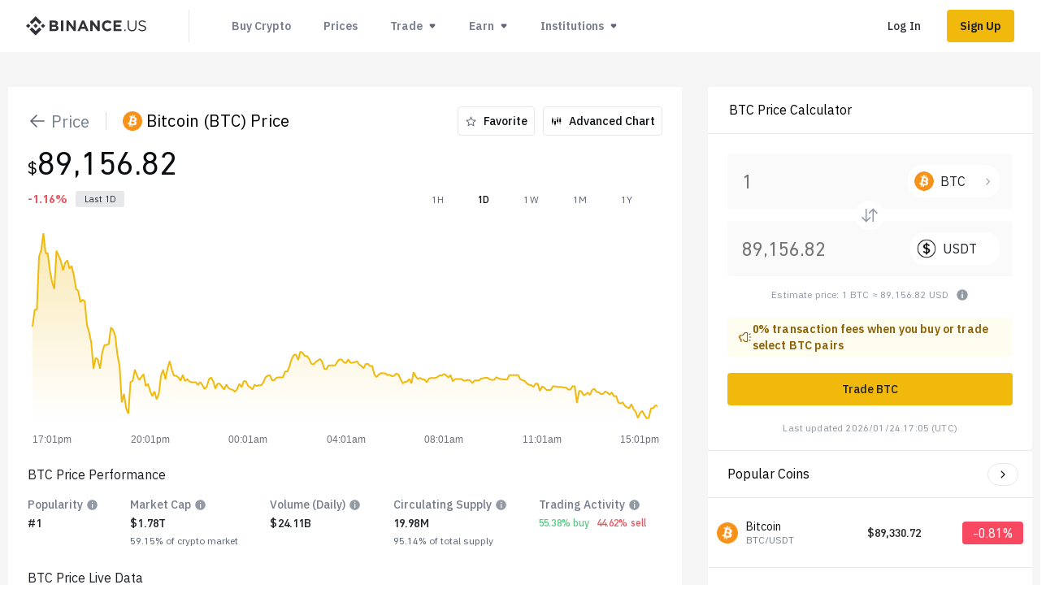

--- FILE ---
content_type: text/css
request_url: https://tags.srv.stackadapt.com/sa.css
body_size: -11
content:
:root {
    --sa-uid: '0-58565ce2-e492-559f-44f5-b2295fbfe811';
}

--- FILE ---
content_type: application/javascript
request_url: https://static.binance.us/static/chunks/page-38df-96677a7e.3ef6379b.js
body_size: 3328
content:
"use strict";(self.webpackChunkus_trade_ui=self.webpackChunkus_trade_ui||[]).push([[8579],{"+UXU":(n,t,e)=>{e.d(t,{Z:()=>g});var o=e("ys0/"),i=e("L2LL"),r=e("Cmqe"),a=e("V+06"),l=(e("DTvD"),e("uPPg")),d=e.n(l),u=e("v3PM"),c=e("CIqp"),s=e("+p8Z"),f=e.n(s);function p(){var n=(0,u.Z)(["\n  width: 38px;\n  height: 28px;\n  min-width: 38px;\n  border-radius: 52px;\n"]);return p=function(){return n},n}function v(){var n=(0,u.Z)(["\n  .card {\n    display: flex;\n    flex-flow: column nowrap;\n  }\n  .card-wrapper {\n    display: flex;\n    flex-flow: row nowrap;\n    align-items: center;\n    justify-content: space-between;\n    height: 58px;\n    padding: 0 17px 0 24px;\n    border-bottom: 1px solid #e6e8ea;\n    .title {\n      font-weight: normal;\n      font-size: 16px;\n      line-height: 158%;\n    }\n    h2 {\n      font-weight: normal;\n      font-size: 16px;\n      line-height: 158%;\n    }\n  }\n"]);return v=function(){return n},n}var h=f()(c.Button)(p()),x=f().div(v());const g=function(n){var t=n.title,e=void 0===t?"":t,l=n.onArrowClick,u=n.children,c=(0,r.Z)(n,["title","onArrowClick","children"]);return(0,a.jsxs)(x,(0,i.Z)((0,o.Z)({},c),{children:[(0,a.jsxs)("div",{className:"card-wrapper",children:[(0,a.jsx)("h2",{className:"title",children:e}),l?(0,a.jsx)(h,{variant:"outline",onClick:l,children:(0,a.jsx)(d(),{name:"Forward"})}):null]}),u]}))}},OKBg:(n,t,e)=>{e.d(t,{HQ:()=>c,N5:()=>l,Uq:()=>d,ey:()=>a,hj:()=>u,uf:()=>r});var o=e("kE5I"),i=function(n){var t="".concat(n).match(/(?:\.(\d+))?(?:[eE]([+-]?\d+))?$/);return t?Math.max(0,(t[1]?t[1].length:0)-(t[2]?+t[2]:0)):0},r=function(n,t){var e=i(+n),r=e>=t?t:e;return(0,o.he)(n,r)},a=function(){var n=arguments.length>0&&void 0!==arguments[0]?arguments[0]:0,t=arguments.length>1?arguments[1]:void 0,e=arguments.length>2&&void 0!==arguments[2]?arguments[2]:3,i=arguments.length>3?arguments[3]:void 0,r="number"===typeof n?n:+n,a=(0,o.rv)(t,e);return"".concat(i&&r>0?"+":"").concat(r.toFixed(Math.max(0,~~t)).replace(a,"$&,"))},l=function(n){var t=arguments.length>1&&void 0!==arguments[1]?arguments[1]:100;if(!u(n))return"--";if(n&&Number((n+"").replace("-",""))<.005/t)return"0.00%";var e=Number(n*t).toFixed(2);return n&&0!=n&&"0.00"==e&&(e="0.01"),e+="%"},d=function(n,t){var e=1e6,o=1e9,i=1e12;return 0===n?"0.00":n>0&&n<e?"".concat(t).concat(r(n,2)):n>=e&&n<o?"".concat(t).concat(r(n/e,2),"M"):n>=o&&n<i?"".concat(t).concat(r(n/o,2),"B"):n>=i?"".concat(t).concat(r(n/i,2),"T"):"--"},u=function(n){return void 0!==n&&null!==n&&""!==n},c=function(n){var t=arguments.length>1&&void 0!==arguments[1]?arguments[1]:"%",e=Number(n.toString().replace(t,""));return e>0?"#5DC887":e<0?"#E35863":0==e?"#929AA5":void 0}},zZTN:(n,t,e)=>{e.d(t,{Z:()=>a,j:()=>r});var o=e("jOiW"),i=e("jlKc"),r=function(n,t){var e={};if(!t&&n){var r;e=null!==(r=i.ZP[n])&&void 0!==r?r:{}}else{if(!(e=i.ZP[n]))return;"function"===typeof e&&(e=null===e||void 0===e?void 0:e(null!==t&&void 0!==t?t:{}))}(0,o.rw)(e)};const a=r},"5bBQ":(n,t,e)=>{e.d(t,{s:()=>x,f:()=>i});var o=e("S7HB");const i=function(){return(0,o.useUserModel)().loginStatus.isLoggedIn};var r=e("ttNT"),a=e("gzvg"),l=e.n(a),d=e("V+06"),u=e("fYBb"),c=e("ZneI"),s=e("uPPg"),f=e.n(s),p=e("fytf"),v=e("zsgp"),h=e("nM+W");const x=function(){var n=arguments.length>0&&void 0!==arguments[0]&&arguments[0],t=i(),e=function(){var t=(0,r.Z)(l().mark((function t(){var e,o,i,r=arguments;return l().wrap((function(t){for(;;)switch(t.prev=t.next){case 0:return e=r.length>0&&void 0!==r[0]?r[0]:"",o=n?{type:"del",data:{symbols:[e]}}:{type:"add",data:{symbols:[e]}},t.next=4,(0,h.SF)(o);case 4:(i=t.sent).success||console.warn("fetchFavorites fail",i.message);case 6:case"end":return t.stop()}}),t)})));return function(){return t.apply(this,arguments)}}();return{onFavorite:e,hasLogin:function(){return t||((0,v.tV)(),p.Modal.showMessage({icon:(0,d.jsx)(f(),{name:"IlluLogin",size:96}),headline:"Start your journey in minutes",description:"Create your free account to get real-time price updates and track your favorite cryptocurrencies.",buttonAlign:"vertical",close:!0,primaryBtnTxt:"Sign Up",onPrimaryBtnClick:function(){u.Z.forwardMain("/register",{return_to:(0,c.tM)(window.location.href)}),(0,v.v8)()},quietBtnTxt:"Sign in with existing account",onQuietBtnClick:function(){u.Z.forwardMain("/login",{return_to:(0,c.tM)(window.location.href)}),(0,v.vh)()},closeFn:function(){p.Modal.hide(),(0,v.v5)()}})),t}}}},"30+3":(n,t,e)=>{e.d(t,{Z:()=>C});var o=e("ys0/"),i=e("L2LL"),r=e("V+06"),a=e("DTvD"),l=e("Vmuf"),d=e("bjgM"),u=e("1ckj"),c=e("fytf"),s=e("zZTN"),f=e("SilU"),p=e("v3PM"),v=e("+p8Z"),h=e.n(v);function x(){var n=(0,p.Z)(["\n  /* min-height: 300px; */\n  position: relative;\n  background-color: #ffffff;\n  box-sizing: border-box;\n  border-radius: 4px;\n  box-shadow: inset 0px -1px 0px #e6e8ea;\n"]);return x=function(){return n},n}function g(){var n=(0,p.Z)(["\n  padding: 13px;\n  display: flex;\n  justify-content: flex-start;\n  align-items: center;\n  border-bottom: 1px solid #e6e8ea;\n  img {\n    width: 32px;\n    height: 32px;\n    padding: 3px;\n    border: 1px solid #eaecef;\n    border-radius: 50%;\n  }\n  h2 {\n    font-weight: normal;\n    margin: 0px 0px 0px 10px;\n    font-size: 16px;\n    line-height: 158%;\n  }\n"]);return g=function(){return n},n}function b(){var n=(0,p.Z)(["\n  padding: 24px;\n  /* border-bottom: 1px solid #e6e8ea; */\n  /* height: ","; */\n  .html {\n    display: -webkit-box;\n    font-style: normal;\n    font-weight: 400;\n    font-size: 16px;\n    line-height: 20px;\n    letter-spacing: 0.16px;\n    color: #14151a;\n    /* height: 140px; */\n    word-break: normal;\n    word-wrap: break-word;\n    overflow: hidden;\n    text-overflow: ellipsis;\n    -webkit-line-clamp: ",";\n    -webkit-box-orient: vertical;\n    padding-bottom: ",";\n    a:link {\n      color: #f0b90b;\n      text-decoration: none;\n    }\n    a:visited {\n      color: #f0b90b;\n      text-decoration: none;\n    }\n    a:hover {\n      color: #f0b90b;\n      text-decoration: underline;\n    }\n    a:active {\n      color: #f0b90b;\n      text-decoration: none;\n    }\n    ul {\n      list-style-position: inside;\n      list-style-type: disc;\n    }\n    ol {\n      list-style-position: inside;\n      list-style-type: decimal;\n    }\n  }\n"]);return b=function(){return n},n}function m(){var n=(0,p.Z)(["\n  background: linear-gradient(\n    180deg,\n    #ffffff 0%,\n    rgba(255, 255, 255, 0.932292) 47.4%,\n    rgba(255, 255, 255, 0) 100%\n  );\n"]);return m=function(){return n},n}function w(){var n=(0,p.Z)(["\n  position: absolute;\n  display: flex;\n  justify-content: center;\n  align-items: flex-start;\n  bottom: 0;\n  width: 100%;\n  height: ",";\n  ",";\n  transform: rotate(-180deg);\n  span {\n    cursor: pointer;\n    color: #f0b90b;\n    font-style: normal;\n    font-weight: 500;\n    font-size: 15px;\n    line-height: 16px;\n    transform: rotate(-180deg);\n    padding: 35px;\n  }\n"]);return w=function(){return n},n}var y=h().div(x()),j=h().div(g()),Z=h().div(b(),(function(n){return n.isExpand?"":"300px"}),(function(n){return n.isExpand?"":10}),(function(n){return n.isExpand?"60px":""})),k=(0,v.css)(m()),M=h().div(w(),(function(n){return n.isExpand?"":"150px"}),(function(n){return n.isExpand?"":k})),A=function(n){var t,e=(0,d.tT)(f.h,f.C),p=e.allData,v=e.loading,h=(0,l.f)().assetCode,x=(0,a.useState)(),g=x[0],b=x[1],m=(0,a.useState)(!1),w=m[0],k=m[1],A=(0,a.useRef)(),C=(0,a.useCallback)((function(){var n={htmlAbout:null===p||void 0===p?void 0:p.htmlAbout,title:null===p||void 0===p?void 0:p.title,logoUrl:null===p||void 0===p?void 0:p.baseAssetLogoUrl};b(n)}),[null===p||void 0===p?void 0:p.baseAssetLogoUrl,null===p||void 0===p?void 0:p.htmlAbout,null===p||void 0===p?void 0:p.title]);(0,u.F)(A,(function(){(0,s.Z)("viewed_scroll",{pair:h,feature_viewed:"about"})})),(0,a.useEffect)((function(){C()}),[h,C]);var L=(0,a.useMemo)((function(){return(null===g||void 0===g?void 0:g.htmlAbout)||v?"":"none"}),[null===g||void 0===g?void 0:g.htmlAbout,v]);return(0,r.jsx)(r.Fragment,{children:(0,r.jsxs)(y,(0,i.Z)((0,o.Z)({},n),{style:{display:L},ref:A,id:"about-box",children:[(0,r.jsx)(c.Loading,{show:v,inner:!0}),!v&&(0,r.jsxs)(r.Fragment,{children:[(0,r.jsxs)(j,{children:[(0,r.jsx)("img",{src:null===g||void 0===g?void 0:g.logoUrl,alt:"logo"}),(0,r.jsx)("h2",{children:null===g||void 0===g?void 0:g.title})]}),(0,r.jsx)(Z,{isExpand:w,children:(0,r.jsx)("div",{dangerouslySetInnerHTML:{__html:(null===g||void 0===g||null===(t=g.htmlAbout)||void 0===t?void 0:t.replace(/\n\n/g,"<br>"))+""},className:"html"})}),(null===g||void 0===g?void 0:g.htmlAbout)&&(null===g||void 0===g?void 0:g.htmlAbout.length)>540&&(0,r.jsx)(M,{isExpand:w,onClick:function(){w?document.getElementById("about-box").scrollIntoView():(0,s.Z)("read_more",{pair:h});k(!w)},children:(0,r.jsx)("span",{children:w?"Read Less":"Read More"})})]})]}))})};const C=(0,a.memo)(A)}}]);
//# sourceMappingURL=page-38df-96677a7e.3ef6379b.js.map

--- FILE ---
content_type: application/javascript
request_url: https://static.binance.us/static/chunks/7201.df585736.js
body_size: 2405
content:
(self.webpackChunkus_trade_ui=self.webpackChunkus_trade_ui||[]).push([[7201],{eG5l:(e,t,n)=>{"use strict";n.d(t,{Z:()=>r});const r=n("22bD").Z},"4eiH":(e,t,n)=>{"use strict";n.d(t,{S:()=>s});var r=n("FVeC"),_=n("SRZY"),i=n("LKmS"),o=n.n(i),u=n("tavo"),a=n.n(u),s={plugin0:{plugin:r.Z},plugin1:{plugin:_.Z},plugin2:{plugin:o(),options:'{"app":"us-trade-ui","middleware":[["/buy-sell-crypto","ocbs"]],"apollo":{"cache":true,"key":[["WS_HOST","trade.stream.host"],["TRADING_VIEW_STATIC_PATH","tradingview.path"]]},"mf":{"open":true},"logger":{"appName":"us-trade-ui"}}'},plugin3:{plugin:a()}}},IQrU:(e,t,n)=>{"use strict";n.d(t,{Z:()=>r});const r={COMMIT_HEAD:"e3343dde52dfb478bdc43b56c02a67ca8dd99583"}},Rv0o:(e,t,n)=>{"use strict";n.d(t,{Z:()=>R});var r=n("S7HB"),_=n("g8CB"),i=n("ddSP"),o=n("jdlS"),u=n("Z++5"),a=n("Lwi5"),s=n("mE89"),l=n("j//1"),d=n("oe+V"),c=n("9X++"),p=n("SxJR"),f=n("7aBs"),m=n("1eeC"),b=n("fYtK"),h=n("95C9"),k=n("bABk"),P=n("6Wuj"),v=n("Y3fn"),W=n("XfR8"),g=n("Kl51"),y=n("6AdA"),j=n("g29g"),D=n("SiFU"),S=n("kGaP"),G=n("LMny"),C=n("x23+");const R={5375:r.loader,7546:r.loader,9411:_._,"06ea":r.loader,"9dbc":i._,"12bf":i._,cf9e:o._,b12c:u._,e88c:u._,"349e":a._,a265:_._,"6e37":s._,"3dbc":l._,"38df":d._,"9bf6":c._,"588b":p._,"0fbf":f._,"0a9b":m._,"674b":b._,e893:h._,ea48:k._,ca39:P._,"6e49":v._,"155f":W._,"85c9":g._,cb20:y._,a121:r.loader,"9e90":j._,ba65:D._,"58f2":S._,"55e3":G._,"6d39":C._}},Eh5b:(e,t,n)=>{"use strict";n.d(t,{M:()=>r});var r="browser"},xPoJ:(e,t,n)=>{"use strict";n.d(t,{Z:()=>r});const r=[{path:"/",__import__:function(){return Promise.all([n.e(7495),n.e(5779),n.e(2622),n.e(9883),n.e(2179)]).then(n.bind(n,"sjHG"))},__resolveWeak__:function(){return["sjHG"]},id:"06ea",children:[{path:"/otc",__import__:function(){return Promise.all([n.e(5845),n.e(2826),n.e(7495),n.e(189),n.e(5779),n.e(2622),n.e(9095)]).then(n.bind(n,"pDSj"))},__resolveWeak__:function(){return["pDSj"]},id:"9dbc"},{path:"/otc/:symbol",__import__:function(){return Promise.all([n.e(5845),n.e(2826),n.e(7495),n.e(189),n.e(5779),n.e(2622),n.e(9095)]).then(n.bind(n,"pDSj"))},__resolveWeak__:function(){return["pDSj"]},id:"12bf"},{path:"/buy",__import__:function(){return Promise.all([n.e(2826),n.e(7495),n.e(189),n.e(5779),n.e(2672),n.e(2886),n.e(9485)]).then(n.bind(n,"rwou"))},__resolveWeak__:function(){return["rwou"]},id:"cf9e"},{path:"/buy-sell-crypto",__import__:function(){return Promise.all([n.e(5055),n.e(7440),n.e(2826),n.e(7495),n.e(189),n.e(5779),n.e(2622),n.e(2672),n.e(2886),n.e(3074),n.e(6144),n.e(905),n.e(9212),n.e(8477),n.e(5617)]).then(n.bind(n,"F6Gt"))},__resolveWeak__:function(){return["F6Gt"]},id:"b12c"},{path:"/buy-sell-crypto/:symbol",__import__:function(){return Promise.all([n.e(5055),n.e(7440),n.e(2826),n.e(7495),n.e(189),n.e(5779),n.e(2622),n.e(2672),n.e(2886),n.e(3074),n.e(6144),n.e(905),n.e(9212),n.e(8477),n.e(5617)]).then(n.bind(n,"F6Gt"))},__resolveWeak__:function(){return["F6Gt"]},id:"e88c"},{path:"/orders",__import__:function(){return Promise.all([n.e(9441),n.e(2826),n.e(7495),n.e(189),n.e(5779),n.e(6246),n.e(3772),n.e(6618)]).then(n.bind(n,"3o3d"))},__resolveWeak__:function(){return["3o3d"]},id:"349e"},{path:"/convert",__import__:function(){return Promise.all([n.e(5055),n.e(7440),n.e(2826),n.e(7495),n.e(189),n.e(5779),n.e(2622),n.e(3829),n.e(3023),n.e(8761)]).then(n.bind(n,"YBJG"))},__resolveWeak__:function(){return["YBJG"]},id:"9411"},{path:"/convert/:symbol",__import__:function(){return Promise.all([n.e(5055),n.e(7440),n.e(2826),n.e(7495),n.e(189),n.e(5779),n.e(2622),n.e(3829),n.e(3023),n.e(8761)]).then(n.bind(n,"YBJG"))},__resolveWeak__:function(){return["YBJG"]},id:"a265"},{path:"/spot-trade/:symbol",__import__:function(){return Promise.all([n.e(3546),n.e(2826),n.e(7495),n.e(189),n.e(5779),n.e(2622),n.e(9883),n.e(6087),n.e(6061),n.e(3588)]).then(n.bind(n,"YIrr"))},__resolveWeak__:function(){return["YIrr"]},id:"6e37"},{path:"/price",__import__:function(){return Promise.all([n.e(2826),n.e(7495),n.e(189),n.e(5779),n.e(3829),n.e(3214)]).then(n.bind(n,"ixmj"))},__resolveWeak__:function(){return["ixmj"]},id:"3dbc"},{path:"/price/:assetName",__import__:function(){return Promise.all([n.e(5815),n.e(2826),n.e(7495),n.e(189),n.e(5779),n.e(3829),n.e(2332),n.e(8579),n.e(3861),n.e(4464)]).then(n.bind(n,"NTk/"))},__resolveWeak__:function(){return["NTk/"]},id:"38df"},{path:"/iframe",__import__:function(){return Promise.all([n.e(2826),n.e(5779),n.e(8821)]).then(n.bind(n,"BDkj"))},__resolveWeak__:function(){return["BDkj"]},id:"9bf6",children:[{path:"/buy",__import__:function(){return Promise.all([n.e(2826),n.e(7495),n.e(189),n.e(6897)]).then(n.bind(n,"GOBt"))},__resolveWeak__:function(){return["GOBt"]},id:"588b"},{path:"/login",__import__:function(){return Promise.all([n.e(2826),n.e(7495),n.e(189),n.e(527)]).then(n.bind(n,"3jj0"))},__resolveWeak__:function(){return["3jj0"]},id:"0fbf"},{path:"/otp",__import__:function(){return Promise.all([n.e(2826),n.e(7495),n.e(189),n.e(2622),n.e(434)]).then(n.bind(n,"VVoP"))},__resolveWeak__:function(){return["VVoP"]},id:"0a9b"},{path:"/confirm-buy",__import__:function(){return Promise.all([n.e(9154),n.e(2826),n.e(7495),n.e(189),n.e(2622),n.e(8976),n.e(3593)]).then(n.bind(n,"fOZV"))},__resolveWeak__:function(){return["fOZV"]},id:"674b"},{path:"/confirm-buy-simplex",__import__:function(){return Promise.all([n.e(9154),n.e(2826),n.e(7495),n.e(189),n.e(2622),n.e(8976),n.e(942)]).then(n.bind(n,"q8ei"))},__resolveWeak__:function(){return["q8ei"]},id:"e893"},{path:"/withdraw-address",__import__:function(){return Promise.all([n.e(2826),n.e(7495),n.e(9498)]).then(n.bind(n,"pQFj"))},__resolveWeak__:function(){return["pQFj"]},id:"ea48"},{path:"/order-result",__import__:function(){return Promise.all([n.e(2826),n.e(7495),n.e(189),n.e(8719)]).then(n.bind(n,"/hJM"))},__resolveWeak__:function(){return["/hJM"]},id:"ca39"},{path:"/sign-up",id:"20de",children:[{path:"/home",__import__:function(){return Promise.all([n.e(2826),n.e(189),n.e(1597)]).then(n.bind(n,"+pxk"))},__resolveWeak__:function(){return["+pxk"]},id:"6e49"},{path:"/processing",__import__:function(){return Promise.all([n.e(2826),n.e(189),n.e(1390)]).then(n.bind(n,"5H6a"))},__resolveWeak__:function(){return["5H6a"]},id:"155f"},{path:"/qrcode",__import__:function(){return Promise.all([n.e(2826),n.e(4258)]).then(n.bind(n,"i/RG"))},__resolveWeak__:function(){return["i/RG"]},id:"85c9"}]}]},{path:"/crypto-domains",__import__:function(){return Promise.all([n.e(2826),n.e(5779),n.e(9883),n.e(2317)]).then(n.bind(n,"KC2T"))},__resolveWeak__:function(){return["KC2T"]},id:"cb20"},{path:"/nft/collection-details",__import__:function(){return Promise.all([n.e(2826),n.e(7495),n.e(189),n.e(5779),n.e(9883),n.e(8781)]).then(n.bind(n,"lK8E"))},__resolveWeak__:function(){return["lK8E"]},id:"7546"},{path:"/nft/my-nfts",__import__:function(){return Promise.all([n.e(2826),n.e(7495),n.e(189),n.e(5779),n.e(9883),n.e(8682)]).then(n.bind(n,"PxEZ"))},__resolveWeak__:function(){return["PxEZ"]},id:"a121"},{path:"/nft/nft-details",__import__:function(){return Promise.all([n.e(5055),n.e(7440),n.e(2826),n.e(7495),n.e(189),n.e(5779),n.e(9883),n.e(7645)]).then(n.bind(n,"0q9X"))},__resolveWeak__:function(){return["0q9X"]},id:"5375"},{path:"/staking",__import__:function(){return Promise.all([n.e(5055),n.e(7440),n.e(4430),n.e(3847),n.e(3858),n.e(7112),n.e(2399),n.e(2826),n.e(7495),n.e(189),n.e(5779),n.e(2622),n.e(9883),n.e(6087),n.e(9936),n.e(8638),n.e(5891)]).then(n.bind(n,"mDLj"))},__resolveWeak__:function(){return["mDLj"]},id:"9e90"},{path:"/boost",__import__:function(){return Promise.all([n.e(5055),n.e(7440),n.e(2826),n.e(7495),n.e(189),n.e(5779),n.e(6087),n.e(6426),n.e(974),n.e(8841),n.e(4095)]).then(n.bind(n,"pmU1"))},__resolveWeak__:function(){return["pmU1"]},id:"ba65"},{path:"/boost/past-events",__import__:function(){return Promise.all([n.e(2826),n.e(7495),n.e(189),n.e(5779),n.e(3974)]).then(n.bind(n,"QmPD"))},__resolveWeak__:function(){return["QmPD"]},id:"58f2"},{path:"/external/redirect/:direction",__import__:function(){return Promise.all([n.e(7495),n.e(6770)]).then(n.bind(n,"63li"))},__resolveWeak__:function(){return["63li"]},id:"55e3"},{path:"/external/pay-result/:direction",__import__:function(){return Promise.all([n.e(2826),n.e(7495),n.e(189),n.e(5779),n.e(329)]).then(n.bind(n,"RD0s"))},__resolveWeak__:function(){return["RD0s"]},id:"6d39"}]}]},S4NH:(e,t,n)=>{"use strict";n.r(t),n.d(t,{Head:()=>i.Fb,Link:()=>i.rU,RouterView:()=>i.MA,createRuntimePlugin:()=>_.S,dynamic:()=>i.D8,getPageData:()=>_.u,getRuntimeConfig:()=>r.B8,useCurrentRoute:()=>i.Hb,useLoaderData:()=>i.Oe,useParams:()=>i.UO,useRouter:()=>i.tv});var r=n("flRw"),_=n("e0gC"),i=n("hCmk")},shyq:(e,t,n)=>{"use strict";n.r(t),n.d(t,{DouraRoot:()=>_.To,NOOP:()=>r.dG,assign:()=>r.f0,createContainer:()=>_.fH,def:()=>r.Nj,defineModel:()=>r.Gn,devtool:()=>r.bT,doura:()=>r.z7,each:()=>r.S6,emptyObject:()=>r.FD,extend:()=>r.l7,hasOwn:()=>r.RI,invariant:()=>r.kG,is:()=>r.is,isArray:()=>r.kJ,isFunction:()=>r.mf,isIntegerKey:()=>r.S0,isMap:()=>r._N,isObject:()=>r.Kn,isPlainObject:()=>r.PO,isSet:()=>r.DM,isString:()=>r.HD,isSymbol:()=>r.yk,nextTick:()=>r.Y3,objectToString:()=>r.IC,ownKeys:()=>r.Wp,set:()=>r.t8,shallowCopy:()=>r.DC,toRawType:()=>r.W7,toTypeString:()=>r.BF,use:()=>r.D$,useModel:()=>_.tT,useStaticModel:()=>_.uh});var r=n("lTpV"),_=n("bjgM")},"51Ys":(e,t,n)=>{"use strict";n.r(t),n.d(t,{__esModule:()=>r.X});var r=n("73z7")},U3DB:()=>{}}]);
//# sourceMappingURL=7201.df585736.js.map

--- FILE ---
content_type: application/javascript
request_url: https://static.binance.us/static/chunks/8022.5d1bb88a.js
body_size: 188913
content:
"use strict";(self.webpackChunkus_trade_ui=self.webpackChunkus_trade_ui||[]).push([[8022],{"tCI+":(A,K,V)=>{Object.defineProperty(K,"__esModule",{value:!0});var B=V("KLUF").Z;function U(){var A=B(["\n  // normal\n  @font-face {\n    font-family: 'BinancePlex';\n    src: url('[data-uri]')\n      format('woff2');\n    font-weight: normal;\n    font-style: normal;\n    font-display: swap;\n  }\n  // light\n  @font-face {\n    font-family: 'BinancePlex';\n    src: url('[data-uri]')\n      format('woff2');\n    font-weight: 300;\n    font-style: normal;\n    font-display: swap;\n  }\n  // 500\n  @font-face {\n    font-family: 'BinancePlex';\n    src: url('[data-uri]') format('woff2');\n    font-weight: 500;\n    font-style: normal;\n    font-display: swap;\n  }\n  // bold\n  @font-face {\n    font-family: 'BinancePlex';\n    src: url('[data-uri]')\n      format('woff2');\n    font-weight: bold;\n    font-style: normal;\n    font-display: swap;\n  }\n"]);return U=function(){return A},A}Object.defineProperty(K,"__esModule",{value:!0}),K.fontCss=void 0;var o=V("+p8Z");K.fontCss=(0,o.css)(U())}}]);
//# sourceMappingURL=8022.5d1bb88a.js.map

--- FILE ---
content_type: application/javascript
request_url: https://static.binance.us/static/mf/4.12.10/client/remote-libs/icons_Forward.js
body_size: 547
content:
"use strict";(self.webpackChunk_binanceus_uikit=self.webpackChunk_binanceus_uikit||[]).push([["src_libs_icons_Icons_Forward_tsx"],{NtP7:(e,n,s)=>{s.r(n),s.d(n,{Forward:()=>u,default:()=>c});var i=s("vMoh"),u=(s("DTvD"),function(){return(0,i.jsx)(i.Fragment,{children:(0,i.jsx)("path",{fillRule:"evenodd",clipRule:"evenodd",d:"M10.5858 6.86195C10.3254 7.1223 10.3254 7.54441 10.5858 7.80476L18.781 16L10.5858 24.1953C10.3254 24.4556 10.3254 24.8777 10.5858 25.1381L11.5286 26.0809C11.7889 26.3412 12.2111 26.3412 12.4714 26.0809L21.6095 16.9428C22.1302 16.4221 22.1302 15.5779 21.6095 15.0572L12.4714 5.91914C12.2111 5.65879 11.7889 5.65879 11.5286 5.91914L10.5858 6.86195Z"})})});const c=u}}]);

--- FILE ---
content_type: application/javascript
request_url: https://static.binance.us/static/main.ca78bcc0.js
body_size: 14856
content:
(self.webpackChunkus_trade_ui=self.webpackChunkus_trade_ui||[]).push([[973],{IPg7:(e,t,r)=>{"use strict";r.d(t,{Z:()=>n});const n=function(e){function t(e,n,c,l,d){for(var p,h,m,g,S,k=0,C=0,A=0,x=0,E=0,$=0,j=m=p=0,M=0,z=0,D=0,L=0,F=c.length,B=F-1,G="",H="",Y="",V="";M<F;){if(h=c.charCodeAt(M),M===B&&0!==C+x+A+k&&(0!==C&&(h=47===C?10:47),x=A=k=0,F++,B++),0===C+x+A+k){if(M===B&&(0<z&&(G=G.replace(f,"")),0<G.trim().length)){switch(h){case 32:case 9:case 59:case 13:case 10:break;default:G+=c.charAt(M)}h=59}switch(h){case 123:for(p=(G=G.trim()).charCodeAt(0),m=1,L=++M;M<F;){switch(h=c.charCodeAt(M)){case 123:m++;break;case 125:m--;break;case 47:switch(h=c.charCodeAt(M+1)){case 42:case 47:e:{for(j=M+1;j<B;++j)switch(c.charCodeAt(j)){case 47:if(42===h&&42===c.charCodeAt(j-1)&&M+2!==j){M=j+1;break e}break;case 10:if(47===h){M=j+1;break e}}M=j}}break;case 91:h++;case 40:h++;case 34:case 39:for(;M++<B&&c.charCodeAt(M)!==h;);}if(0===m)break;M++}if(m=c.substring(L,M),0===p&&(p=(G=G.replace(u,"").trim()).charCodeAt(0)),64===p){switch(0<z&&(G=G.replace(f,"")),h=G.charCodeAt(1)){case 100:case 109:case 115:case 45:z=n;break;default:z=R}if(L=(m=t(n,z,m,h,d+1)).length,0<_&&(S=s(3,m,z=r(R,G,D),n,T,P,L,h,d,l),G=z.join(""),void 0!==S&&0===(L=(m=S.trim()).length)&&(h=0,m="")),0<L)switch(h){case 115:G=G.replace(w,a);case 100:case 109:case 45:m=G+"{"+m+"}";break;case 107:m=(G=G.replace(y,"$1 $2"))+"{"+m+"}",m=1===O||2===O&&i("@"+m,3)?"@-webkit-"+m+"@"+m:"@"+m;break;default:m=G+m,112===l&&(H+=m,m="")}else m=""}else m=t(n,r(n,G,D),m,l,d+1);Y+=m,m=D=z=j=p=0,G="",h=c.charCodeAt(++M);break;case 125:case 59:if(1<(L=(G=(0<z?G.replace(f,""):G).trim()).length))switch(0===j&&(p=G.charCodeAt(0),45===p||96<p&&123>p)&&(L=(G=G.replace(" ",":")).length),0<_&&void 0!==(S=s(1,G,n,e,T,P,H.length,l,d,l))&&0===(L=(G=S.trim()).length)&&(G="\0\0"),p=G.charCodeAt(0),h=G.charCodeAt(1),p){case 0:break;case 64:if(105===h||99===h){V+=G+c.charAt(M);break}default:58!==G.charCodeAt(L-1)&&(H+=o(G,p,h,G.charCodeAt(2)))}D=z=j=p=0,G="",h=c.charCodeAt(++M)}}switch(h){case 13:case 10:47===C?C=0:0===1+p&&107!==l&&0<G.length&&(z=1,G+="\0"),0<_*N&&s(0,G,n,e,T,P,H.length,l,d,l),P=1,T++;break;case 59:case 125:if(0===C+x+A+k){P++;break}default:switch(P++,g=c.charAt(M),h){case 9:case 32:if(0===x+k+C)switch(E){case 44:case 58:case 9:case 32:g="";break;default:32!==h&&(g=" ")}break;case 0:g="\\0";break;case 12:g="\\f";break;case 11:g="\\v";break;case 38:0===x+C+k&&(z=D=1,g="\f"+g);break;case 108:if(0===x+C+k+I&&0<j)switch(M-j){case 2:112===E&&58===c.charCodeAt(M-3)&&(I=E);case 8:111===$&&(I=$)}break;case 58:0===x+C+k&&(j=M);break;case 44:0===C+A+x+k&&(z=1,g+="\r");break;case 34:case 39:0===C&&(x=x===h?0:0===x?h:x);break;case 91:0===x+C+A&&k++;break;case 93:0===x+C+A&&k--;break;case 41:0===x+C+k&&A--;break;case 40:if(0===x+C+k){if(0===p)if(2*E+3*$===533);else p=1;A++}break;case 64:0===C+A+x+k+j+m&&(m=1);break;case 42:case 47:if(!(0<x+k+A))switch(C){case 0:switch(2*h+3*c.charCodeAt(M+1)){case 235:C=47;break;case 220:L=M,C=42}break;case 42:47===h&&42===E&&L+2!==M&&(33===c.charCodeAt(L+2)&&(H+=c.substring(L,M+1)),g="",C=0)}}0===C&&(G+=g)}$=E,E=h,M++}if(0<(L=H.length)){if(z=n,0<_&&(void 0!==(S=s(2,H,z,e,T,P,L,l,d,l))&&0===(H=S).length))return V+H+Y;if(H=z.join(",")+"{"+H+"}",0!==O*I){switch(2!==O||i(H,2)||(I=0),I){case 111:H=H.replace(b,":-moz-$1")+H;break;case 112:H=H.replace(v,"::-webkit-input-$1")+H.replace(v,"::-moz-$1")+H.replace(v,":-ms-input-$1")+H}I=0}}return V+H+Y}function r(e,t,r){var o=t.trim().split(m);t=o;var i=o.length,a=e.length;switch(a){case 0:case 1:var s=0;for(e=0===a?"":e[0]+" ";s<i;++s)t[s]=n(e,t[s],r).trim();break;default:var c=s=0;for(t=[];s<i;++s)for(var l=0;l<a;++l)t[c++]=n(e[l]+" ",o[s],r).trim()}return t}function n(e,t,r){var n=t.charCodeAt(0);switch(33>n&&(n=(t=t.trim()).charCodeAt(0)),n){case 38:return t.replace(g,"$1"+e.trim());case 58:return e.trim()+t.replace(g,"$1"+e.trim());default:if(0<1*r&&0<t.indexOf("\f"))return t.replace(g,(58===e.charCodeAt(0)?"":"$1")+e.trim())}return e+t}function o(e,t,r,n){var a=e+";",s=2*t+3*r+4*n;if(944===s){e=a.indexOf(":",9)+1;var c=a.substring(e,a.length-1).trim();return c=a.substring(0,e).trim()+c+";",1===O||2===O&&i(c,1)?"-webkit-"+c+c:c}if(0===O||2===O&&!i(a,1))return a;switch(s){case 1015:return 97===a.charCodeAt(10)?"-webkit-"+a+a:a;case 951:return 116===a.charCodeAt(3)?"-webkit-"+a+a:a;case 963:return 110===a.charCodeAt(5)?"-webkit-"+a+a:a;case 1009:if(100!==a.charCodeAt(4))break;case 969:case 942:return"-webkit-"+a+a;case 978:return"-webkit-"+a+"-moz-"+a+a;case 1019:case 983:return"-webkit-"+a+"-moz-"+a+"-ms-"+a+a;case 883:if(45===a.charCodeAt(8))return"-webkit-"+a+a;if(0<a.indexOf("image-set(",11))return a.replace(E,"$1-webkit-$2")+a;break;case 932:if(45===a.charCodeAt(4))switch(a.charCodeAt(5)){case 103:return"-webkit-box-"+a.replace("-grow","")+"-webkit-"+a+"-ms-"+a.replace("grow","positive")+a;case 115:return"-webkit-"+a+"-ms-"+a.replace("shrink","negative")+a;case 98:return"-webkit-"+a+"-ms-"+a.replace("basis","preferred-size")+a}return"-webkit-"+a+"-ms-"+a+a;case 964:return"-webkit-"+a+"-ms-flex-"+a+a;case 1023:if(99!==a.charCodeAt(8))break;return"-webkit-box-pack"+(c=a.substring(a.indexOf(":",15)).replace("flex-","").replace("space-between","justify"))+"-webkit-"+a+"-ms-flex-pack"+c+a;case 1005:return p.test(a)?a.replace(d,":-webkit-")+a.replace(d,":-moz-")+a:a;case 1e3:switch(t=(c=a.substring(13).trim()).indexOf("-")+1,c.charCodeAt(0)+c.charCodeAt(t)){case 226:c=a.replace(S,"tb");break;case 232:c=a.replace(S,"tb-rl");break;case 220:c=a.replace(S,"lr");break;default:return a}return"-webkit-"+a+"-ms-"+c+a;case 1017:if(-1===a.indexOf("sticky",9))break;case 975:switch(t=(a=e).length-10,s=(c=(33===a.charCodeAt(t)?a.substring(0,t):a).substring(e.indexOf(":",7)+1).trim()).charCodeAt(0)+(0|c.charCodeAt(7))){case 203:if(111>c.charCodeAt(8))break;case 115:a=a.replace(c,"-webkit-"+c)+";"+a;break;case 207:case 102:a=a.replace(c,"-webkit-"+(102<s?"inline-":"")+"box")+";"+a.replace(c,"-webkit-"+c)+";"+a.replace(c,"-ms-"+c+"box")+";"+a}return a+";";case 938:if(45===a.charCodeAt(5))switch(a.charCodeAt(6)){case 105:return c=a.replace("-items",""),"-webkit-"+a+"-webkit-box-"+c+"-ms-flex-"+c+a;case 115:return"-webkit-"+a+"-ms-flex-item-"+a.replace(C,"")+a;default:return"-webkit-"+a+"-ms-flex-line-pack"+a.replace("align-content","").replace(C,"")+a}break;case 973:case 989:if(45!==a.charCodeAt(3)||122===a.charCodeAt(4))break;case 931:case 953:if(!0===x.test(e))return 115===(c=e.substring(e.indexOf(":")+1)).charCodeAt(0)?o(e.replace("stretch","fill-available"),t,r,n).replace(":fill-available",":stretch"):a.replace(c,"-webkit-"+c)+a.replace(c,"-moz-"+c.replace("fill-",""))+a;break;case 962:if(a="-webkit-"+a+(102===a.charCodeAt(5)?"-ms-"+a:"")+a,211===r+n&&105===a.charCodeAt(13)&&0<a.indexOf("transform",10))return a.substring(0,a.indexOf(";",27)+1).replace(h,"$1-webkit-$2")+a}return a}function i(e,t){var r=e.indexOf(1===t?":":"{"),n=e.substring(0,3!==t?r:10);return r=e.substring(r+1,e.length-1),j(2!==t?n:n.replace(A,"$1"),r,t)}function a(e,t){var r=o(t,t.charCodeAt(0),t.charCodeAt(1),t.charCodeAt(2));return r!==t+";"?r.replace(k," or ($1)").substring(4):"("+t+")"}function s(e,t,r,n,o,i,a,s,c,u){for(var f,d=0,p=t;d<_;++d)switch(f=$[d].call(l,e,p,r,n,o,i,a,s,c,u)){case void 0:case!1:case!0:case null:break;default:p=f}if(p!==t)return p}function c(e){return void 0!==(e=e.prefix)&&(j=null,e?"function"!==typeof e?O=1:(O=2,j=e):O=0),c}function l(e,r){var n=e;if(33>n.charCodeAt(0)&&(n=n.trim()),n=[n],0<_){var o=s(-1,r,n,n,T,P,0,0,0,0);void 0!==o&&"string"===typeof o&&(r=o)}var i=t(R,n,r,0,0);return 0<_&&(void 0!==(o=s(-2,i,n,n,T,P,i.length,0,0,0))&&(i=o)),"",I=0,P=T=1,i}var u=/^\0+/g,f=/[\0\r\f]/g,d=/: */g,p=/zoo|gra/,h=/([,: ])(transform)/g,m=/,\r+?/g,g=/([\t\r\n ])*\f?&/g,y=/@(k\w+)\s*(\S*)\s*/,v=/::(place)/g,b=/:(read-only)/g,S=/[svh]\w+-[tblr]{2}/,w=/\(\s*(.*)\s*\)/g,k=/([\s\S]*?);/g,C=/-self|flex-/g,A=/[^]*?(:[rp][el]a[\w-]+)[^]*/,x=/stretch|:\s*\w+\-(?:conte|avail)/,E=/([^-])(image-set\()/,P=1,T=1,I=0,O=1,R=[],$=[],_=0,j=null,N=0;return l.use=function e(t){switch(t){case void 0:case null:_=$.length=0;break;default:if("function"===typeof t)$[_++]=t;else if("object"===typeof t)for(var r=0,n=t.length;r<n;++r)e(t[r]);else N=0|!!t}return e},l.set=c,void 0!==e&&c(e),l}},"TVO+":(e,t,r)=>{"use strict";r.d(t,{Z:()=>n});const n={animationIterationCount:1,borderImageOutset:1,borderImageSlice:1,borderImageWidth:1,boxFlex:1,boxFlexGroup:1,boxOrdinalGroup:1,columnCount:1,columns:1,flex:1,flexGrow:1,flexPositive:1,flexShrink:1,flexNegative:1,flexOrder:1,gridRow:1,gridRowEnd:1,gridRowSpan:1,gridRowStart:1,gridColumn:1,gridColumnEnd:1,gridColumnSpan:1,gridColumnStart:1,msGridRow:1,msGridRowSpan:1,msGridColumn:1,msGridColumnSpan:1,fontWeight:1,lineHeight:1,opacity:1,order:1,orphans:1,tabSize:1,widows:1,zIndex:1,zoom:1,WebkitLineClamp:1,fillOpacity:1,floodOpacity:1,stopOpacity:1,strokeDasharray:1,strokeDashoffset:1,strokeMiterlimit:1,strokeOpacity:1,strokeWidth:1}},pv0y:(e,t,r)=>{var n="undefined"!==typeof window?window:"undefined"!==typeof r.g?r.g:"undefined"!==typeof self?self:{};n.SENTRY_RELEASE={id:"us-trade-ui@1.0.0-production"},n.SENTRY_RELEASES=n.SENTRY_RELEASES||{},n.SENTRY_RELEASES["us-trade-ui@binance-us"]={id:"us-trade-ui@1.0.0-production"}},HUS0:(e,t,r)=>{Promise.all([r.e(4857),r.e(1138),r.e(3265),r.e(2694),r.e(8022),r.e(7157),r.e(3915),r.e(3318),r.e(6314),r.e(6821),r.e(6554),r.e(2699),r.e(3537),r.e(2907),r.e(3091),r.e(5030),r.e(9215),r.e(4559),r.e(7201),r.e(8838),r.e(5079)]).then(r.bind(r,"4/+k"))},zyZy:(e,t,r)=>{"use strict";var n=r("tSbI"),o={childContextTypes:!0,contextType:!0,contextTypes:!0,defaultProps:!0,displayName:!0,getDefaultProps:!0,getDerivedStateFromError:!0,getDerivedStateFromProps:!0,mixins:!0,propTypes:!0,type:!0},i={name:!0,length:!0,prototype:!0,caller:!0,callee:!0,arguments:!0,arity:!0},a={$$typeof:!0,compare:!0,defaultProps:!0,displayName:!0,propTypes:!0,type:!0},s={};function c(e){return n.isMemo(e)?a:s[e.$$typeof]||o}s[n.ForwardRef]={$$typeof:!0,render:!0,defaultProps:!0,displayName:!0,propTypes:!0},s[n.Memo]=a;var l=Object.defineProperty,u=Object.getOwnPropertyNames,f=Object.getOwnPropertySymbols,d=Object.getOwnPropertyDescriptor,p=Object.getPrototypeOf,h=Object.prototype;e.exports=function e(t,r,n){if("string"!==typeof r){if(h){var o=p(r);o&&o!==h&&e(t,o,n)}var a=u(r);f&&(a=a.concat(f(r)));for(var s=c(t),m=c(r),g=0;g<a.length;++g){var y=a[g];if(!i[y]&&(!n||!n[y])&&(!m||!m[y])&&(!s||!s[y])){var v=d(r,y);try{l(t,y,v)}catch(b){}}}}return t}},FXEK:e=>{var t,r,n=e.exports={};function o(){throw new Error("setTimeout has not been defined")}function i(){throw new Error("clearTimeout has not been defined")}function a(e){if(t===setTimeout)return setTimeout(e,0);if((t===o||!t)&&setTimeout)return t=setTimeout,setTimeout(e,0);try{return t(e,0)}catch(r){try{return t.call(null,e,0)}catch(r){return t.call(this,e,0)}}}!function(){try{t="function"===typeof setTimeout?setTimeout:o}catch(e){t=o}try{r="function"===typeof clearTimeout?clearTimeout:i}catch(e){r=i}}();var s,c=[],l=!1,u=-1;function f(){l&&s&&(l=!1,s.length?c=s.concat(c):u=-1,c.length&&d())}function d(){if(!l){var e=a(f);l=!0;for(var t=c.length;t;){for(s=c,c=[];++u<t;)s&&s[u].run();u=-1,t=c.length}s=null,l=!1,function(e){if(r===clearTimeout)return clearTimeout(e);if((r===i||!r)&&clearTimeout)return r=clearTimeout,clearTimeout(e);try{return r(e)}catch(t){try{return r.call(null,e)}catch(t){return r.call(this,e)}}}(e)}}function p(e,t){this.fun=e,this.array=t}function h(){}n.nextTick=function(e){var t=new Array(arguments.length-1);if(arguments.length>1)for(var r=1;r<arguments.length;r++)t[r-1]=arguments[r];c.push(new p(e,t)),1!==c.length||l||a(d)},p.prototype.run=function(){this.fun.apply(null,this.array)},n.title="browser",n.browser=!0,n.env={},n.argv=[],n.version="",n.versions={},n.on=h,n.addListener=h,n.once=h,n.off=h,n.removeListener=h,n.removeAllListeners=h,n.emit=h,n.prependListener=h,n.prependOnceListener=h,n.listeners=function(e){return[]},n.binding=function(e){throw new Error("process.binding is not supported")},n.cwd=function(){return"/"},n.chdir=function(e){throw new Error("process.chdir is not supported")},n.umask=function(){return 0}},"Swb/":(e,t)=>{"use strict";var r="function"===typeof Symbol&&Symbol.for,n=r?Symbol.for("react.element"):60103,o=r?Symbol.for("react.portal"):60106,i=r?Symbol.for("react.fragment"):60107,a=r?Symbol.for("react.strict_mode"):60108,s=r?Symbol.for("react.profiler"):60114,c=r?Symbol.for("react.provider"):60109,l=r?Symbol.for("react.context"):60110,u=r?Symbol.for("react.async_mode"):60111,f=r?Symbol.for("react.concurrent_mode"):60111,d=r?Symbol.for("react.forward_ref"):60112,p=r?Symbol.for("react.suspense"):60113,h=r?Symbol.for("react.suspense_list"):60120,m=r?Symbol.for("react.memo"):60115,g=r?Symbol.for("react.lazy"):60116,y=r?Symbol.for("react.block"):60121,v=r?Symbol.for("react.fundamental"):60117,b=r?Symbol.for("react.responder"):60118,S=r?Symbol.for("react.scope"):60119;function w(e){if("object"===typeof e&&null!==e){var t=e.$$typeof;switch(t){case n:switch(e=e.type){case u:case f:case i:case s:case a:case p:return e;default:switch(e=e&&e.$$typeof){case l:case d:case g:case m:case c:return e;default:return t}}case o:return t}}}function k(e){return w(e)===f}t.AsyncMode=u,t.ConcurrentMode=f,t.ContextConsumer=l,t.ContextProvider=c,t.Element=n,t.ForwardRef=d,t.Fragment=i,t.Lazy=g,t.Memo=m,t.Portal=o,t.Profiler=s,t.StrictMode=a,t.Suspense=p,t.isAsyncMode=function(e){return k(e)||w(e)===u},t.isConcurrentMode=k,t.isContextConsumer=function(e){return w(e)===l},t.isContextProvider=function(e){return w(e)===c},t.isElement=function(e){return"object"===typeof e&&null!==e&&e.$$typeof===n},t.isForwardRef=function(e){return w(e)===d},t.isFragment=function(e){return w(e)===i},t.isLazy=function(e){return w(e)===g},t.isMemo=function(e){return w(e)===m},t.isPortal=function(e){return w(e)===o},t.isProfiler=function(e){return w(e)===s},t.isStrictMode=function(e){return w(e)===a},t.isSuspense=function(e){return w(e)===p},t.isValidElementType=function(e){return"string"===typeof e||"function"===typeof e||e===i||e===f||e===s||e===a||e===p||e===h||"object"===typeof e&&null!==e&&(e.$$typeof===g||e.$$typeof===m||e.$$typeof===c||e.$$typeof===l||e.$$typeof===d||e.$$typeof===v||e.$$typeof===b||e.$$typeof===S||e.$$typeof===y)},t.typeOf=w},tSbI:(e,t,r)=>{"use strict";e.exports=r("Swb/")},"3VMd":(e,t)=>{"use strict";var r,n=Symbol.for("react.element"),o=Symbol.for("react.portal"),i=Symbol.for("react.fragment"),a=Symbol.for("react.strict_mode"),s=Symbol.for("react.profiler"),c=Symbol.for("react.provider"),l=Symbol.for("react.context"),u=Symbol.for("react.server_context"),f=Symbol.for("react.forward_ref"),d=Symbol.for("react.suspense"),p=Symbol.for("react.suspense_list"),h=Symbol.for("react.memo"),m=Symbol.for("react.lazy"),g=Symbol.for("react.offscreen");function y(e){if("object"===typeof e&&null!==e){var t=e.$$typeof;switch(t){case n:switch(e=e.type){case i:case s:case a:case d:case p:return e;default:switch(e=e&&e.$$typeof){case u:case l:case f:case m:case h:case c:return e;default:return t}}case o:return t}}}r=Symbol.for("react.module.reference"),t.isValidElementType=function(e){return"string"===typeof e||"function"===typeof e||e===i||e===s||e===a||e===d||e===p||e===g||"object"===typeof e&&null!==e&&(e.$$typeof===m||e.$$typeof===h||e.$$typeof===c||e.$$typeof===l||e.$$typeof===f||e.$$typeof===r||void 0!==e.getModuleId)},t.typeOf=y},Yo0k:(e,t,r)=>{"use strict";e.exports=r("3VMd")},"3f79":e=>{e.exports=function(e,t,r,n){var o=r?r.call(n,e,t):void 0;if(void 0!==o)return!!o;if(e===t)return!0;if("object"!==typeof e||!e||"object"!==typeof t||!t)return!1;var i=Object.keys(e),a=Object.keys(t);if(i.length!==a.length)return!1;for(var s=Object.prototype.hasOwnProperty.bind(t),c=0;c<i.length;c++){var l=i[c];if(!s(l))return!1;var u=e[l],f=t[l];if(!1===(o=r?r.call(n,u,f,l):void 0)||void 0===o&&u!==f)return!1}return!0}},ZG3J:(e,t,r)=>{"use strict";r.r(t),r.d(t,{ServerStyleSheet:()=>He,StyleSheetConsumer:()=>se,StyleSheetContext:()=>ae,StyleSheetManager:()=>pe,ThemeConsumer:()=>Ne,ThemeContext:()=>je,ThemeProvider:()=>Me,__PRIVATE__:()=>Ue,createGlobalStyle:()=>Be,css:()=>Ce,default:()=>We,isStyledComponent:()=>C,keyframes:()=>Ge,useTheme:()=>Ve,version:()=>x,withTheme:()=>Ye});var n=r("Yo0k"),o=r("DTvD"),i=r.n(o),a=r("3f79"),s=r.n(a),c=r("IPg7"),l=r("TVO+");function u(e){var t=Object.create(null);return function(r){return void 0===t[r]&&(t[r]=e(r)),t[r]}}var f=/^((children|dangerouslySetInnerHTML|key|ref|autoFocus|defaultValue|defaultChecked|innerHTML|suppressContentEditableWarning|suppressHydrationWarning|valueLink|abbr|accept|acceptCharset|accessKey|action|allow|allowUserMedia|allowPaymentRequest|allowFullScreen|allowTransparency|alt|async|autoComplete|autoPlay|capture|cellPadding|cellSpacing|challenge|charSet|checked|cite|classID|className|cols|colSpan|content|contentEditable|contextMenu|controls|controlsList|coords|crossOrigin|data|dateTime|decoding|default|defer|dir|disabled|disablePictureInPicture|download|draggable|encType|enterKeyHint|form|formAction|formEncType|formMethod|formNoValidate|formTarget|frameBorder|headers|height|hidden|high|href|hrefLang|htmlFor|httpEquiv|id|inputMode|integrity|is|keyParams|keyType|kind|label|lang|list|loading|loop|low|marginHeight|marginWidth|max|maxLength|media|mediaGroup|method|min|minLength|multiple|muted|name|nonce|noValidate|open|optimum|pattern|placeholder|playsInline|poster|preload|profile|radioGroup|readOnly|referrerPolicy|rel|required|reversed|role|rows|rowSpan|sandbox|scope|scoped|scrolling|seamless|selected|shape|size|sizes|slot|span|spellCheck|src|srcDoc|srcLang|srcSet|start|step|style|summary|tabIndex|target|title|translate|type|useMap|value|width|wmode|wrap|about|datatype|inlist|prefix|property|resource|typeof|vocab|autoCapitalize|autoCorrect|autoSave|color|incremental|fallback|inert|itemProp|itemScope|itemType|itemID|itemRef|on|option|results|security|unselectable|accentHeight|accumulate|additive|alignmentBaseline|allowReorder|alphabetic|amplitude|arabicForm|ascent|attributeName|attributeType|autoReverse|azimuth|baseFrequency|baselineShift|baseProfile|bbox|begin|bias|by|calcMode|capHeight|clip|clipPathUnits|clipPath|clipRule|colorInterpolation|colorInterpolationFilters|colorProfile|colorRendering|contentScriptType|contentStyleType|cursor|cx|cy|d|decelerate|descent|diffuseConstant|direction|display|divisor|dominantBaseline|dur|dx|dy|edgeMode|elevation|enableBackground|end|exponent|externalResourcesRequired|fill|fillOpacity|fillRule|filter|filterRes|filterUnits|floodColor|floodOpacity|focusable|fontFamily|fontSize|fontSizeAdjust|fontStretch|fontStyle|fontVariant|fontWeight|format|from|fr|fx|fy|g1|g2|glyphName|glyphOrientationHorizontal|glyphOrientationVertical|glyphRef|gradientTransform|gradientUnits|hanging|horizAdvX|horizOriginX|ideographic|imageRendering|in|in2|intercept|k|k1|k2|k3|k4|kernelMatrix|kernelUnitLength|kerning|keyPoints|keySplines|keyTimes|lengthAdjust|letterSpacing|lightingColor|limitingConeAngle|local|markerEnd|markerMid|markerStart|markerHeight|markerUnits|markerWidth|mask|maskContentUnits|maskUnits|mathematical|mode|numOctaves|offset|opacity|operator|order|orient|orientation|origin|overflow|overlinePosition|overlineThickness|panose1|paintOrder|pathLength|patternContentUnits|patternTransform|patternUnits|pointerEvents|points|pointsAtX|pointsAtY|pointsAtZ|preserveAlpha|preserveAspectRatio|primitiveUnits|r|radius|refX|refY|renderingIntent|repeatCount|repeatDur|requiredExtensions|requiredFeatures|restart|result|rotate|rx|ry|scale|seed|shapeRendering|slope|spacing|specularConstant|specularExponent|speed|spreadMethod|startOffset|stdDeviation|stemh|stemv|stitchTiles|stopColor|stopOpacity|strikethroughPosition|strikethroughThickness|string|stroke|strokeDasharray|strokeDashoffset|strokeLinecap|strokeLinejoin|strokeMiterlimit|strokeOpacity|strokeWidth|surfaceScale|systemLanguage|tableValues|targetX|targetY|textAnchor|textDecoration|textRendering|textLength|to|transform|u1|u2|underlinePosition|underlineThickness|unicode|unicodeBidi|unicodeRange|unitsPerEm|vAlphabetic|vHanging|vIdeographic|vMathematical|values|vectorEffect|version|vertAdvY|vertOriginX|vertOriginY|viewBox|viewTarget|visibility|widths|wordSpacing|writingMode|x|xHeight|x1|x2|xChannelSelector|xlinkActuate|xlinkArcrole|xlinkHref|xlinkRole|xlinkShow|xlinkTitle|xlinkType|xmlBase|xmlns|xmlnsXlink|xmlLang|xmlSpace|y|y1|y2|yChannelSelector|z|zoomAndPan|for|class|autofocus)|(([Dd][Aa][Tt][Aa]|[Aa][Rr][Ii][Aa]|x)-.*))$/,d=u((function(e){return f.test(e)||111===e.charCodeAt(0)&&110===e.charCodeAt(1)&&e.charCodeAt(2)<91})),p=r("zyZy"),h=r.n(p),m=r("FXEK");function g(){return(g=Object.assign||function(e){for(var t=1;t<arguments.length;t++){var r=arguments[t];for(var n in r)Object.prototype.hasOwnProperty.call(r,n)&&(e[n]=r[n])}return e}).apply(this,arguments)}var y=function(e,t){for(var r=[e[0]],n=0,o=t.length;n<o;n+=1)r.push(t[n],e[n+1]);return r},v=function(e){return null!==e&&"object"==typeof e&&"[object Object]"===(e.toString?e.toString():Object.prototype.toString.call(e))&&!(0,n.typeOf)(e)},b=Object.freeze([]),S=Object.freeze({});function w(e){return"function"==typeof e}function k(e){return e.displayName||e.name||"Component"}function C(e){return e&&"string"==typeof e.styledComponentId}var A="undefined"!=typeof m&&("{}".REACT_APP_SC_ATTR||"{}".SC_ATTR)||"data-styled",x="5.3.11",E="undefined"!=typeof window&&"HTMLElement"in window,P=Boolean("boolean"==typeof SC_DISABLE_SPEEDY?SC_DISABLE_SPEEDY:"undefined"!=typeof m&&(void 0!=="{}".REACT_APP_SC_DISABLE_SPEEDY&&""!=="{}".REACT_APP_SC_DISABLE_SPEEDY?"false"!=="{}".REACT_APP_SC_DISABLE_SPEEDY&&"{}".REACT_APP_SC_DISABLE_SPEEDY:void 0!=="{}".SC_DISABLE_SPEEDY&&""!=="{}".SC_DISABLE_SPEEDY&&("false"!=="{}".SC_DISABLE_SPEEDY&&"{}".SC_DISABLE_SPEEDY))),T={};function I(e){for(var t=arguments.length,r=new Array(t>1?t-1:0),n=1;n<t;n++)r[n-1]=arguments[n];throw new Error("An error occurred. See https://git.io/JUIaE#"+e+" for more information."+(r.length>0?" Args: "+r.join(", "):""))}var O=function(){function e(e){this.groupSizes=new Uint32Array(512),this.length=512,this.tag=e}var t=e.prototype;return t.indexOfGroup=function(e){for(var t=0,r=0;r<e;r++)t+=this.groupSizes[r];return t},t.insertRules=function(e,t){if(e>=this.groupSizes.length){for(var r=this.groupSizes,n=r.length,o=n;e>=o;)(o<<=1)<0&&I(16,""+e);this.groupSizes=new Uint32Array(o),this.groupSizes.set(r),this.length=o;for(var i=n;i<o;i++)this.groupSizes[i]=0}for(var a=this.indexOfGroup(e+1),s=0,c=t.length;s<c;s++)this.tag.insertRule(a,t[s])&&(this.groupSizes[e]++,a++)},t.clearGroup=function(e){if(e<this.length){var t=this.groupSizes[e],r=this.indexOfGroup(e),n=r+t;this.groupSizes[e]=0;for(var o=r;o<n;o++)this.tag.deleteRule(r)}},t.getGroup=function(e){var t="";if(e>=this.length||0===this.groupSizes[e])return t;for(var r=this.groupSizes[e],n=this.indexOfGroup(e),o=n+r,i=n;i<o;i++)t+=this.tag.getRule(i)+"/*!sc*/\n";return t},e}(),R=new Map,$=new Map,_=1,j=function(e){if(R.has(e))return R.get(e);for(;$.has(_);)_++;var t=_++;return R.set(e,t),$.set(t,e),t},N=function(e){return $.get(e)},M=function(e,t){t>=_&&(_=t+1),R.set(e,t),$.set(t,e)},z="style["+A+'][data-styled-version="5.3.11"]',D=new RegExp("^"+A+'\\.g(\\d+)\\[id="([\\w\\d-]+)"\\].*?"([^"]*)'),L=function(e,t,r){for(var n,o=r.split(","),i=0,a=o.length;i<a;i++)(n=o[i])&&e.registerName(t,n)},F=function(e,t){for(var r=(t.textContent||"").split("/*!sc*/\n"),n=[],o=0,i=r.length;o<i;o++){var a=r[o].trim();if(a){var s=a.match(D);if(s){var c=0|parseInt(s[1],10),l=s[2];0!==c&&(M(l,c),L(e,l,s[3]),e.getTag().insertRules(c,n)),n.length=0}else n.push(a)}}},B=function(){return r.nc},G=function(e){var t=document.head,r=e||t,n=document.createElement("style"),o=function(e){for(var t=e.childNodes,r=t.length;r>=0;r--){var n=t[r];if(n&&1===n.nodeType&&n.hasAttribute(A))return n}}(r),i=void 0!==o?o.nextSibling:null;n.setAttribute(A,"active"),n.setAttribute("data-styled-version","5.3.11");var a=B();return a&&n.setAttribute("nonce",a),r.insertBefore(n,i),n},H=function(){function e(e){var t=this.element=G(e);t.appendChild(document.createTextNode("")),this.sheet=function(e){if(e.sheet)return e.sheet;for(var t=document.styleSheets,r=0,n=t.length;r<n;r++){var o=t[r];if(o.ownerNode===e)return o}I(17)}(t),this.length=0}var t=e.prototype;return t.insertRule=function(e,t){try{return this.sheet.insertRule(t,e),this.length++,!0}catch(e){return!1}},t.deleteRule=function(e){this.sheet.deleteRule(e),this.length--},t.getRule=function(e){var t=this.sheet.cssRules[e];return void 0!==t&&"string"==typeof t.cssText?t.cssText:""},e}(),Y=function(){function e(e){var t=this.element=G(e);this.nodes=t.childNodes,this.length=0}var t=e.prototype;return t.insertRule=function(e,t){if(e<=this.length&&e>=0){var r=document.createTextNode(t),n=this.nodes[e];return this.element.insertBefore(r,n||null),this.length++,!0}return!1},t.deleteRule=function(e){this.element.removeChild(this.nodes[e]),this.length--},t.getRule=function(e){return e<this.length?this.nodes[e].textContent:""},e}(),V=function(){function e(e){this.rules=[],this.length=0}var t=e.prototype;return t.insertRule=function(e,t){return e<=this.length&&(this.rules.splice(e,0,t),this.length++,!0)},t.deleteRule=function(e){this.rules.splice(e,1),this.length--},t.getRule=function(e){return e<this.length?this.rules[e]:""},e}(),U=E,W={isServer:!E,useCSSOMInjection:!P},q=function(){function e(e,t,r){void 0===e&&(e=S),void 0===t&&(t={}),this.options=g({},W,{},e),this.gs=t,this.names=new Map(r),this.server=!!e.isServer,!this.server&&E&&U&&(U=!1,function(e){for(var t=document.querySelectorAll(z),r=0,n=t.length;r<n;r++){var o=t[r];o&&"active"!==o.getAttribute(A)&&(F(e,o),o.parentNode&&o.parentNode.removeChild(o))}}(this))}e.registerId=function(e){return j(e)};var t=e.prototype;return t.reconstructWithOptions=function(t,r){return void 0===r&&(r=!0),new e(g({},this.options,{},t),this.gs,r&&this.names||void 0)},t.allocateGSInstance=function(e){return this.gs[e]=(this.gs[e]||0)+1},t.getTag=function(){return this.tag||(this.tag=(r=(t=this.options).isServer,n=t.useCSSOMInjection,o=t.target,e=r?new V(o):n?new H(o):new Y(o),new O(e)));var e,t,r,n,o},t.hasNameForId=function(e,t){return this.names.has(e)&&this.names.get(e).has(t)},t.registerName=function(e,t){if(j(e),this.names.has(e))this.names.get(e).add(t);else{var r=new Set;r.add(t),this.names.set(e,r)}},t.insertRules=function(e,t,r){this.registerName(e,t),this.getTag().insertRules(j(e),r)},t.clearNames=function(e){this.names.has(e)&&this.names.get(e).clear()},t.clearRules=function(e){this.getTag().clearGroup(j(e)),this.clearNames(e)},t.clearTag=function(){this.tag=void 0},t.toString=function(){return function(e){for(var t=e.getTag(),r=t.length,n="",o=0;o<r;o++){var i=N(o);if(void 0!==i){var a=e.names.get(i),s=t.getGroup(o);if(a&&s&&a.size){var c=A+".g"+o+'[id="'+i+'"]',l="";void 0!==a&&a.forEach((function(e){e.length>0&&(l+=e+",")})),n+=""+s+c+'{content:"'+l+'"}/*!sc*/\n'}}}return n}(this)},e}(),Z=/(a)(d)/gi,X=function(e){return String.fromCharCode(e+(e>25?39:97))};function J(e){var t,r="";for(t=Math.abs(e);t>52;t=t/52|0)r=X(t%52)+r;return(X(t%52)+r).replace(Z,"$1-$2")}var K=function(e,t){for(var r=t.length;r;)e=33*e^t.charCodeAt(--r);return e},Q=function(e){return K(5381,e)};function ee(e){for(var t=0;t<e.length;t+=1){var r=e[t];if(w(r)&&!C(r))return!1}return!0}var te=Q("5.3.11"),re=function(){function e(e,t,r){this.rules=e,this.staticRulesId="",this.isStatic=(void 0===r||r.isStatic)&&ee(e),this.componentId=t,this.baseHash=K(te,t),this.baseStyle=r,q.registerId(t)}return e.prototype.generateAndInjectStyles=function(e,t,r){var n=this.componentId,o=[];if(this.baseStyle&&o.push(this.baseStyle.generateAndInjectStyles(e,t,r)),this.isStatic&&!r.hash)if(this.staticRulesId&&t.hasNameForId(n,this.staticRulesId))o.push(this.staticRulesId);else{var i=we(this.rules,e,t,r).join(""),a=J(K(this.baseHash,i)>>>0);if(!t.hasNameForId(n,a)){var s=r(i,"."+a,void 0,n);t.insertRules(n,a,s)}o.push(a),this.staticRulesId=a}else{for(var c=this.rules.length,l=K(this.baseHash,r.hash),u="",f=0;f<c;f++){var d=this.rules[f];if("string"==typeof d)u+=d;else if(d){var p=we(d,e,t,r),h=Array.isArray(p)?p.join(""):p;l=K(l,h+f),u+=h}}if(u){var m=J(l>>>0);if(!t.hasNameForId(n,m)){var g=r(u,"."+m,void 0,n);t.insertRules(n,m,g)}o.push(m)}}return o.join(" ")},e}(),ne=/^\s*\/\/.*$/gm,oe=[":","[",".","#"];function ie(e){var t,r,n,o,i=void 0===e?S:e,a=i.options,s=void 0===a?S:a,l=i.plugins,u=void 0===l?b:l,f=new c.Z(s),d=[],p=function(e){function t(t){if(t)try{e(t+"}")}catch(e){}}return function(r,n,o,i,a,s,c,l,u,f){switch(r){case 1:if(0===u&&64===n.charCodeAt(0))return e(n+";"),"";break;case 2:if(0===l)return n+"/*|*/";break;case 3:switch(l){case 102:case 112:return e(o[0]+n),"";default:return n+(0===f?"/*|*/":"")}case-2:n.split("/*|*/}").forEach(t)}}}((function(e){d.push(e)})),h=function(e,n,i){return 0===n&&-1!==oe.indexOf(i[r.length])||i.match(o)?e:"."+t};function m(e,i,a,s){void 0===s&&(s="&");var c=e.replace(ne,""),l=i&&a?a+" "+i+" { "+c+" }":c;return t=s,r=i,n=new RegExp("\\"+r+"\\b","g"),o=new RegExp("(\\"+r+"\\b){2,}"),f(a||!i?"":i,l)}return f.use([].concat(u,[function(e,t,o){2===e&&o.length&&o[0].lastIndexOf(r)>0&&(o[0]=o[0].replace(n,h))},p,function(e){if(-2===e){var t=d;return d=[],t}}])),m.hash=u.length?u.reduce((function(e,t){return t.name||I(15),K(e,t.name)}),5381).toString():"",m}var ae=i().createContext(),se=ae.Consumer,ce=i().createContext(),le=(ce.Consumer,new q),ue=ie();function fe(){return(0,o.useContext)(ae)||le}function de(){return(0,o.useContext)(ce)||ue}function pe(e){var t=(0,o.useState)(e.stylisPlugins),r=t[0],n=t[1],a=fe(),c=(0,o.useMemo)((function(){var t=a;return e.sheet?t=e.sheet:e.target&&(t=t.reconstructWithOptions({target:e.target},!1)),e.disableCSSOMInjection&&(t=t.reconstructWithOptions({useCSSOMInjection:!1})),t}),[e.disableCSSOMInjection,e.sheet,e.target]),l=(0,o.useMemo)((function(){return ie({options:{prefix:!e.disableVendorPrefixes},plugins:r})}),[e.disableVendorPrefixes,r]);return(0,o.useEffect)((function(){s()(r,e.stylisPlugins)||n(e.stylisPlugins)}),[e.stylisPlugins]),i().createElement(ae.Provider,{value:c},i().createElement(ce.Provider,{value:l},e.children))}var he=function(){function e(e,t){var r=this;this.inject=function(e,t){void 0===t&&(t=ue);var n=r.name+t.hash;e.hasNameForId(r.id,n)||e.insertRules(r.id,n,t(r.rules,n,"@keyframes"))},this.toString=function(){return I(12,String(r.name))},this.name=e,this.id="sc-keyframes-"+e,this.rules=t}return e.prototype.getName=function(e){return void 0===e&&(e=ue),this.name+e.hash},e}(),me=/([A-Z])/,ge=/([A-Z])/g,ye=/^ms-/,ve=function(e){return"-"+e.toLowerCase()};function be(e){return me.test(e)?e.replace(ge,ve).replace(ye,"-ms-"):e}var Se=function(e){return null==e||!1===e||""===e};function we(e,t,r,n){if(Array.isArray(e)){for(var o,i=[],a=0,s=e.length;a<s;a+=1)""!==(o=we(e[a],t,r,n))&&(Array.isArray(o)?i.push.apply(i,o):i.push(o));return i}return Se(e)?"":C(e)?"."+e.styledComponentId:w(e)?"function"!=typeof(c=e)||c.prototype&&c.prototype.isReactComponent||!t?e:we(e(t),t,r,n):e instanceof he?r?(e.inject(r,n),e.getName(n)):e:v(e)?function e(t,r){var n,o,i=[];for(var a in t)t.hasOwnProperty(a)&&!Se(t[a])&&(Array.isArray(t[a])&&t[a].isCss||w(t[a])?i.push(be(a)+":",t[a],";"):v(t[a])?i.push.apply(i,e(t[a],a)):i.push(be(a)+": "+(n=a,(null==(o=t[a])||"boolean"==typeof o||""===o?"":"number"!=typeof o||0===o||n in l.Z||n.startsWith("--")?String(o).trim():o+"px")+";")));return r?[r+" {"].concat(i,["}"]):i}(e):e.toString();var c}var ke=function(e){return Array.isArray(e)&&(e.isCss=!0),e};function Ce(e){for(var t=arguments.length,r=new Array(t>1?t-1:0),n=1;n<t;n++)r[n-1]=arguments[n];return w(e)||v(e)?ke(we(y(b,[e].concat(r)))):0===r.length&&1===e.length&&"string"==typeof e[0]?e:ke(we(y(e,r)))}new Set;var Ae=function(e,t,r){return void 0===r&&(r=S),e.theme!==r.theme&&e.theme||t||r.theme},xe=/[!"#$%&'()*+,./:;<=>?@[\\\]^`{|}~-]+/g,Ee=/(^-|-$)/g;function Pe(e){return e.replace(xe,"-").replace(Ee,"")}var Te=function(e){return J(Q(e)>>>0)};function Ie(e){return"string"==typeof e&&!0}var Oe=function(e){return"function"==typeof e||"object"==typeof e&&null!==e&&!Array.isArray(e)},Re=function(e){return"__proto__"!==e&&"constructor"!==e&&"prototype"!==e};function $e(e,t,r){var n=e[r];Oe(t)&&Oe(n)?_e(n,t):e[r]=t}function _e(e){for(var t=arguments.length,r=new Array(t>1?t-1:0),n=1;n<t;n++)r[n-1]=arguments[n];for(var o=0,i=r;o<i.length;o++){var a=i[o];if(Oe(a))for(var s in a)Re(s)&&$e(e,a[s],s)}return e}var je=i().createContext(),Ne=je.Consumer;function Me(e){var t=(0,o.useContext)(je),r=(0,o.useMemo)((function(){return function(e,t){return e?w(e)?e(t):Array.isArray(e)||"object"!=typeof e?I(8):t?g({},t,{},e):e:I(14)}(e.theme,t)}),[e.theme,t]);return e.children?i().createElement(je.Provider,{value:r},e.children):null}var ze={};function De(e,t,r){var n=C(e),a=!Ie(e),s=t.attrs,c=void 0===s?b:s,l=t.componentId,u=void 0===l?function(e,t){var r="string"!=typeof e?"sc":Pe(e);ze[r]=(ze[r]||0)+1;var n=r+"-"+Te("5.3.11"+r+ze[r]);return t?t+"-"+n:n}(t.displayName,t.parentComponentId):l,f=t.displayName,p=void 0===f?function(e){return Ie(e)?"styled."+e:"Styled("+k(e)+")"}(e):f,m=t.displayName&&t.componentId?Pe(t.displayName)+"-"+t.componentId:t.componentId||u,y=n&&e.attrs?Array.prototype.concat(e.attrs,c).filter(Boolean):c,v=t.shouldForwardProp;n&&e.shouldForwardProp&&(v=t.shouldForwardProp?function(r,n,o){return e.shouldForwardProp(r,n,o)&&t.shouldForwardProp(r,n,o)}:e.shouldForwardProp);var A,x=new re(r,m,n?e.componentStyle:void 0),E=x.isStatic&&0===c.length,P=function(e,t){return function(e,t,r,n){var i=e.attrs,a=e.componentStyle,s=e.defaultProps,c=e.foldedComponentIds,l=e.shouldForwardProp,u=e.styledComponentId,f=e.target,p=function(e,t,r){void 0===e&&(e=S);var n=g({},t,{theme:e}),o={};return r.forEach((function(e){var t,r,i,a=e;for(t in w(a)&&(a=a(n)),a)n[t]=o[t]="className"===t?(r=o[t],i=a[t],r&&i?r+" "+i:r||i):a[t]})),[n,o]}(Ae(t,(0,o.useContext)(je),s)||S,t,i),h=p[0],m=p[1],y=function(e,t,r,n){var o=fe(),i=de();return t?e.generateAndInjectStyles(S,o,i):e.generateAndInjectStyles(r,o,i)}(a,n,h),v=r,b=m.$as||t.$as||m.as||t.as||f,k=Ie(b),C=m!==t?g({},t,{},m):t,A={};for(var x in C)"$"!==x[0]&&"as"!==x&&("forwardedAs"===x?A.as=C[x]:(l?l(x,d,b):!k||d(x))&&(A[x]=C[x]));return t.style&&m.style!==t.style&&(A.style=g({},t.style,{},m.style)),A.className=Array.prototype.concat(c,u,y!==u?y:null,t.className,m.className).filter(Boolean).join(" "),A.ref=v,(0,o.createElement)(b,A)}(A,e,t,E)};return P.displayName=p,(A=i().forwardRef(P)).attrs=y,A.componentStyle=x,A.displayName=p,A.shouldForwardProp=v,A.foldedComponentIds=n?Array.prototype.concat(e.foldedComponentIds,e.styledComponentId):b,A.styledComponentId=m,A.target=n?e.target:e,A.withComponent=function(e){var n=t.componentId,o=function(e,t){if(null==e)return{};var r,n,o={},i=Object.keys(e);for(n=0;n<i.length;n++)r=i[n],t.indexOf(r)>=0||(o[r]=e[r]);return o}(t,["componentId"]),i=n&&n+"-"+(Ie(e)?e:Pe(k(e)));return De(e,g({},o,{attrs:y,componentId:i}),r)},Object.defineProperty(A,"defaultProps",{get:function(){return this._foldedDefaultProps},set:function(t){this._foldedDefaultProps=n?_e({},e.defaultProps,t):t}}),Object.defineProperty(A,"toString",{value:function(){return"."+A.styledComponentId}}),a&&h()(A,e,{attrs:!0,componentStyle:!0,displayName:!0,foldedComponentIds:!0,shouldForwardProp:!0,styledComponentId:!0,target:!0,withComponent:!0}),A}var Le=function(e){return function e(t,r,o){if(void 0===o&&(o=S),!(0,n.isValidElementType)(r))return I(1,String(r));var i=function(){return t(r,o,Ce.apply(void 0,arguments))};return i.withConfig=function(n){return e(t,r,g({},o,{},n))},i.attrs=function(n){return e(t,r,g({},o,{attrs:Array.prototype.concat(o.attrs,n).filter(Boolean)}))},i}(De,e)};["a","abbr","address","area","article","aside","audio","b","base","bdi","bdo","big","blockquote","body","br","button","canvas","caption","cite","code","col","colgroup","data","datalist","dd","del","details","dfn","dialog","div","dl","dt","em","embed","fieldset","figcaption","figure","footer","form","h1","h2","h3","h4","h5","h6","head","header","hgroup","hr","html","i","iframe","img","input","ins","kbd","keygen","label","legend","li","link","main","map","mark","marquee","menu","menuitem","meta","meter","nav","noscript","object","ol","optgroup","option","output","p","param","picture","pre","progress","q","rp","rt","ruby","s","samp","script","section","select","small","source","span","strong","style","sub","summary","sup","table","tbody","td","textarea","tfoot","th","thead","time","title","tr","track","u","ul","var","video","wbr","circle","clipPath","defs","ellipse","foreignObject","g","image","line","linearGradient","marker","mask","path","pattern","polygon","polyline","radialGradient","rect","stop","svg","text","textPath","tspan"].forEach((function(e){Le[e]=Le(e)}));var Fe=function(){function e(e,t){this.rules=e,this.componentId=t,this.isStatic=ee(e),q.registerId(this.componentId+1)}var t=e.prototype;return t.createStyles=function(e,t,r,n){var o=n(we(this.rules,t,r,n).join(""),""),i=this.componentId+e;r.insertRules(i,i,o)},t.removeStyles=function(e,t){t.clearRules(this.componentId+e)},t.renderStyles=function(e,t,r,n){e>2&&q.registerId(this.componentId+e),this.removeStyles(e,r),this.createStyles(e,t,r,n)},e}();function Be(e){for(var t=arguments.length,r=new Array(t>1?t-1:0),n=1;n<t;n++)r[n-1]=arguments[n];var a=Ce.apply(void 0,[e].concat(r)),s="sc-global-"+Te(JSON.stringify(a)),c=new Fe(a,s);function l(e){var t=fe(),r=de(),n=(0,o.useContext)(je),i=(0,o.useRef)(t.allocateGSInstance(s)).current;return t.server&&u(i,e,t,n,r),(0,o.useLayoutEffect)((function(){if(!t.server)return u(i,e,t,n,r),function(){return c.removeStyles(i,t)}}),[i,e,t,n,r]),null}function u(e,t,r,n,o){if(c.isStatic)c.renderStyles(e,T,r,o);else{var i=g({},t,{theme:Ae(t,n,l.defaultProps)});c.renderStyles(e,i,r,o)}}return i().memo(l)}function Ge(e){for(var t=arguments.length,r=new Array(t>1?t-1:0),n=1;n<t;n++)r[n-1]=arguments[n];var o=Ce.apply(void 0,[e].concat(r)).join(""),i=Te(o);return new he(i,o)}var He=function(){function e(){var e=this;this._emitSheetCSS=function(){var t=e.instance.toString();if(!t)return"";var r=B();return"<style "+[r&&'nonce="'+r+'"',A+'="true"','data-styled-version="5.3.11"'].filter(Boolean).join(" ")+">"+t+"</style>"},this.getStyleTags=function(){return e.sealed?I(2):e._emitSheetCSS()},this.getStyleElement=function(){var t;if(e.sealed)return I(2);var r=((t={})[A]="",t["data-styled-version"]="5.3.11",t.dangerouslySetInnerHTML={__html:e.instance.toString()},t),n=B();return n&&(r.nonce=n),[i().createElement("style",g({},r,{key:"sc-0-0"}))]},this.seal=function(){e.sealed=!0},this.instance=new q({isServer:!0}),this.sealed=!1}var t=e.prototype;return t.collectStyles=function(e){return this.sealed?I(2):i().createElement(pe,{sheet:this.instance},e)},t.interleaveWithNodeStream=function(e){return I(3)},e}(),Ye=function(e){var t=i().forwardRef((function(t,r){var n=(0,o.useContext)(je),a=e.defaultProps,s=Ae(t,n,a);return i().createElement(e,g({},t,{theme:s,ref:r}))}));return h()(t,e),t.displayName="WithTheme("+k(e)+")",t},Ve=function(){return(0,o.useContext)(je)},Ue={StyleSheet:q,masterSheet:le};const We=Le},AkBN:e=>{"use strict";e.exports=new Promise((e=>{const t=window?.document?.getElementById("__APP_DATA")?.innerText||"",{STATIC_HOST:r,MF_VERSION:n}=JSON.parse(t)?.runtimeConfig,o=r+"/static/mf/"+n+"/client/remote.js",i=document.createElement("script");i.src=o,i.onload=()=>{e({get:e=>window.remote.get(e),init:e=>{try{return window.remote.init(e)}catch(t){console.log("[plugins]","remote container already initialized")}}})},document.head.appendChild(i)}))},DTvD:e=>{"use strict";e.exports=React},hTvQ:e=>{"use strict";e.exports=ReactDOM}},e=>{var t=t=>e(e.s=t);t("pv0y"),t("HUS0")}]);
//# sourceMappingURL=main.ca78bcc0.js.map

--- FILE ---
content_type: application/javascript
request_url: https://static.binance.us/static/chunks/5815.bc6e6c7a.js
body_size: 3774
content:
(self.webpackChunkus_trade_ui=self.webpackChunkus_trade_ui||[]).push([[5815,7440],{"8L3L":(t,e,n)=>{"use strict";n.d(e,{Z:()=>i});var o=n("DTvD");const i=function(t){(0,o.useEffect)((function(){var e=function(e){t.current&&t.current.contains(e.target)&&(e.stopPropagation(),e.preventDefault())};return document.addEventListener("mousedown",e),document.addEventListener("touchstart",e),function(){document.removeEventListener("mousedown",e),document.removeEventListener("touchstart",e)}}),[t])}},LdXf:(t,e,n)=>{"use strict";n.d(e,{$:()=>r});var o=n("DTvD"),i=n("PEsn"),r=function(){var t=(0,i.Z)("".concat("(max-width: 599px)"),!1),e=(0,i.Z)("".concat("(min-width: 600px) and (max-width: 1279px)"),!1),n=(0,i.Z)("".concat("(min-width: 1280px)"),!0),r=(0,o.useState)({sm:t,md:e,lg:n}),s=r[0],u=r[1];return(0,o.useEffect)((function(){u({sm:t,md:e,lg:n})}),[t,e,n]),s}},"1ckj":(t,e,n)=>{"use strict";n.d(e,{F:()=>r});var o=n("DTvD"),i=n("LE/8");n("vCQK");function r(t,e,n,r){void 0===n&&(n=!1),void 0===r&&(r={threshold:1});var s=null,u=(0,o.useState)(t),c=u[0],h=u[1],a=(0,o.useCallback)((function(t){t.length&&(s&&s.disconnect(),s=new IntersectionObserver((function(o,i){var r=[];o.forEach((function(e){var o,i,u=Array.from(t).findIndex((function(t){return t===e.target||(null===t||void 0===t?void 0:t.current)===e.target}));~u&&e.isIntersecting&&(r.push(u),!n&&(null===s||void 0===s||s.unobserve(null!==(i=null===(o=t[u])||void 0===o?void 0:o.current)&&void 0!==i?i:t[u])))})),r.length&&e(r,i)}),r),t.forEach((function(t){(null===t||void 0===t?void 0:t.current)?null===s||void 0===s||s.observe(t.current):t&&(null===s||void 0===s||s.observe(t))})))}),[]);return(0,o.useEffect)((function(){var t="array"===(0,i.U)(c)?c:[c];return a(t),function(){return null===s||void 0===s?void 0:s.disconnect()}}),[c]),{setTargets:h}}},vCQK:()=>{!function(){"use strict";if("object"===typeof window)if("IntersectionObserver"in window&&"IntersectionObserverEntry"in window&&"intersectionRatio"in window.IntersectionObserverEntry.prototype)"isIntersecting"in window.IntersectionObserverEntry.prototype||Object.defineProperty(window.IntersectionObserverEntry.prototype,"isIntersecting",{get:function(){return this.intersectionRatio>0}});else{var t=function(t){for(var e=window.document,n=i(e);n;)n=i(e=n.ownerDocument);return e}(),e=[],n=null,o=null;s.prototype.THROTTLE_TIMEOUT=100,s.prototype.POLL_INTERVAL=null,s.prototype.USE_MUTATION_OBSERVER=!0,s._setupCrossOriginUpdater=function(){return n||(n=function(t,n){o=t&&n?f(t,n):{top:0,bottom:0,left:0,right:0,width:0,height:0},e.forEach((function(t){t._checkForIntersections()}))}),n},s._resetCrossOriginUpdater=function(){n=null,o=null},s.prototype.observe=function(t){if(!this._observationTargets.some((function(e){return e.element==t}))){if(!t||1!=t.nodeType)throw new Error("target must be an Element");this._registerInstance(),this._observationTargets.push({element:t,entry:null}),this._monitorIntersections(t.ownerDocument),this._checkForIntersections()}},s.prototype.unobserve=function(t){this._observationTargets=this._observationTargets.filter((function(e){return e.element!=t})),this._unmonitorIntersections(t.ownerDocument),0==this._observationTargets.length&&this._unregisterInstance()},s.prototype.disconnect=function(){this._observationTargets=[],this._unmonitorAllIntersections(),this._unregisterInstance()},s.prototype.takeRecords=function(){var t=this._queuedEntries.slice();return this._queuedEntries=[],t},s.prototype._initThresholds=function(t){var e=t||[0];return Array.isArray(e)||(e=[e]),e.sort().filter((function(t,e,n){if("number"!=typeof t||isNaN(t)||t<0||t>1)throw new Error("threshold must be a number between 0 and 1 inclusively");return t!==n[e-1]}))},s.prototype._parseRootMargin=function(t){var e=(t||"0px").split(/\s+/).map((function(t){var e=/^(-?\d*\.?\d+)(px|%)$/.exec(t);if(!e)throw new Error("rootMargin must be specified in pixels or percent");return{value:parseFloat(e[1]),unit:e[2]}}));return e[1]=e[1]||e[0],e[2]=e[2]||e[0],e[3]=e[3]||e[1],e},s.prototype._monitorIntersections=function(e){var n=e.defaultView;if(n&&-1==this._monitoringDocuments.indexOf(e)){var o=this._checkForIntersections,r=null,s=null;this.POLL_INTERVAL?r=n.setInterval(o,this.POLL_INTERVAL):(u(n,"resize",o,!0),u(e,"scroll",o,!0),this.USE_MUTATION_OBSERVER&&"MutationObserver"in n&&(s=new n.MutationObserver(o)).observe(e,{attributes:!0,childList:!0,characterData:!0,subtree:!0})),this._monitoringDocuments.push(e),this._monitoringUnsubscribes.push((function(){var t=e.defaultView;t&&(r&&t.clearInterval(r),c(t,"resize",o,!0)),c(e,"scroll",o,!0),s&&s.disconnect()}));var h=this.root&&(this.root.ownerDocument||this.root)||t;if(e!=h){var a=i(e);a&&this._monitorIntersections(a.ownerDocument)}}},s.prototype._unmonitorIntersections=function(e){var n=this._monitoringDocuments.indexOf(e);if(-1!=n){var o=this.root&&(this.root.ownerDocument||this.root)||t,r=this._observationTargets.some((function(t){var n=t.element.ownerDocument;if(n==e)return!0;for(;n&&n!=o;){var r=i(n);if((n=r&&r.ownerDocument)==e)return!0}return!1}));if(!r){var s=this._monitoringUnsubscribes[n];if(this._monitoringDocuments.splice(n,1),this._monitoringUnsubscribes.splice(n,1),s(),e!=o){var u=i(e);u&&this._unmonitorIntersections(u.ownerDocument)}}}},s.prototype._unmonitorAllIntersections=function(){var t=this._monitoringUnsubscribes.slice(0);this._monitoringDocuments.length=0,this._monitoringUnsubscribes.length=0;for(var e=0;e<t.length;e++)t[e]()},s.prototype._checkForIntersections=function(){if(this.root||!n||o){var t=this._rootIsInDom(),e=t?this._getRootRect():{top:0,bottom:0,left:0,right:0,width:0,height:0};this._observationTargets.forEach((function(o){var i=o.element,s=a(i),u=this._rootContainsTarget(i),c=o.entry,h=t&&u&&this._computeTargetAndRootIntersection(i,s,e),l=null;this._rootContainsTarget(i)?n&&!this.root||(l=e):l={top:0,bottom:0,left:0,right:0,width:0,height:0};var f=o.entry=new r({time:window.performance&&performance.now&&performance.now(),target:i,boundingClientRect:s,rootBounds:l,intersectionRect:h});c?t&&u?this._hasCrossedThreshold(c,f)&&this._queuedEntries.push(f):c&&c.isIntersecting&&this._queuedEntries.push(f):this._queuedEntries.push(f)}),this),this._queuedEntries.length&&this._callback(this.takeRecords(),this)}},s.prototype._computeTargetAndRootIntersection=function(e,i,r){if("none"!=window.getComputedStyle(e).display){for(var s=i,u=p(e),c=!1;!c&&u;){var l=null,d=1==u.nodeType?window.getComputedStyle(u):{};if("none"==d.display)return null;if(u==this.root||9==u.nodeType)if(c=!0,u==this.root||u==t)n&&!this.root?!o||0==o.width&&0==o.height?(u=null,l=null,s=null):l=o:l=r;else{var v=p(u),m=v&&a(v),g=v&&this._computeTargetAndRootIntersection(v,m,r);m&&g?(u=v,l=f(m,g)):(u=null,s=null)}else{var w=u.ownerDocument;u!=w.body&&u!=w.documentElement&&"visible"!=d.overflow&&(l=a(u))}if(l&&(s=h(l,s)),!s)break;u=u&&p(u)}return s}},s.prototype._getRootRect=function(){var e;if(this.root&&!v(this.root))e=a(this.root);else{var n=v(this.root)?this.root:t,o=n.documentElement,i=n.body;e={top:0,left:0,right:o.clientWidth||i.clientWidth,width:o.clientWidth||i.clientWidth,bottom:o.clientHeight||i.clientHeight,height:o.clientHeight||i.clientHeight}}return this._expandRectByRootMargin(e)},s.prototype._expandRectByRootMargin=function(t){var e=this._rootMarginValues.map((function(e,n){return"px"==e.unit?e.value:e.value*(n%2?t.width:t.height)/100})),n={top:t.top-e[0],right:t.right+e[1],bottom:t.bottom+e[2],left:t.left-e[3]};return n.width=n.right-n.left,n.height=n.bottom-n.top,n},s.prototype._hasCrossedThreshold=function(t,e){var n=t&&t.isIntersecting?t.intersectionRatio||0:-1,o=e.isIntersecting?e.intersectionRatio||0:-1;if(n!==o)for(var i=0;i<this.thresholds.length;i++){var r=this.thresholds[i];if(r==n||r==o||r<n!==r<o)return!0}},s.prototype._rootIsInDom=function(){return!this.root||d(t,this.root)},s.prototype._rootContainsTarget=function(e){var n=this.root&&(this.root.ownerDocument||this.root)||t;return d(n,e)&&(!this.root||n==e.ownerDocument)},s.prototype._registerInstance=function(){e.indexOf(this)<0&&e.push(this)},s.prototype._unregisterInstance=function(){var t=e.indexOf(this);-1!=t&&e.splice(t,1)},window.IntersectionObserver=s,window.IntersectionObserverEntry=r}function i(t){try{return t.defaultView&&t.defaultView.frameElement||null}catch(e){return null}}function r(t){this.time=t.time,this.target=t.target,this.rootBounds=l(t.rootBounds),this.boundingClientRect=l(t.boundingClientRect),this.intersectionRect=l(t.intersectionRect||{top:0,bottom:0,left:0,right:0,width:0,height:0}),this.isIntersecting=!!t.intersectionRect;var e=this.boundingClientRect,n=e.width*e.height,o=this.intersectionRect,i=o.width*o.height;this.intersectionRatio=n?Number((i/n).toFixed(4)):this.isIntersecting?1:0}function s(t,e){var n=e||{};if("function"!=typeof t)throw new Error("callback must be a function");if(n.root&&1!=n.root.nodeType&&9!=n.root.nodeType)throw new Error("root must be a Document or Element");this._checkForIntersections=function(t,e){var n=null;return function(){n||(n=setTimeout((function(){t(),n=null}),e))}}(this._checkForIntersections.bind(this),this.THROTTLE_TIMEOUT),this._callback=t,this._observationTargets=[],this._queuedEntries=[],this._rootMarginValues=this._parseRootMargin(n.rootMargin),this.thresholds=this._initThresholds(n.threshold),this.root=n.root||null,this.rootMargin=this._rootMarginValues.map((function(t){return t.value+t.unit})).join(" "),this._monitoringDocuments=[],this._monitoringUnsubscribes=[]}function u(t,e,n,o){"function"==typeof t.addEventListener?t.addEventListener(e,n,o||!1):"function"==typeof t.attachEvent&&t.attachEvent("on"+e,n)}function c(t,e,n,o){"function"==typeof t.removeEventListener?t.removeEventListener(e,n,o||!1):"function"==typeof t.detachEvent&&t.detachEvent("on"+e,n)}function h(t,e){var n=Math.max(t.top,e.top),o=Math.min(t.bottom,e.bottom),i=Math.max(t.left,e.left),r=Math.min(t.right,e.right),s=r-i,u=o-n;return s>=0&&u>=0&&{top:n,bottom:o,left:i,right:r,width:s,height:u}||null}function a(t){var e;try{e=t.getBoundingClientRect()}catch(n){}return e?(e.width&&e.height||(e={top:e.top,right:e.right,bottom:e.bottom,left:e.left,width:e.right-e.left,height:e.bottom-e.top}),e):{top:0,bottom:0,left:0,right:0,width:0,height:0}}function l(t){return!t||"x"in t?t:{top:t.top,y:t.top,bottom:t.bottom,left:t.left,x:t.left,right:t.right,width:t.width,height:t.height}}function f(t,e){var n=e.top-t.top,o=e.left-t.left;return{top:n,left:o,height:e.height,width:e.width,bottom:n+e.height,right:o+e.width}}function d(t,e){for(var n=e;n;){if(n==t)return!0;n=p(n)}return!1}function p(e){var n=e.parentNode;return 9==e.nodeType&&e!=t?i(e):(n&&n.assignedSlot&&(n=n.assignedSlot.parentNode),n&&11==n.nodeType&&n.host?n.host:n)}function v(t){return t&&9===t.nodeType}}()},Ow1X:(t,e,n)=>{"use strict";n.d(e,{ZT:()=>o,jU:()=>i});var o=function(){};var i="undefined"!==typeof window},PEsn:(t,e,n)=>{"use strict";n.d(e,{Z:()=>r});var o=n("DTvD"),i=n("Ow1X");const r=function(t,e){var n=(0,o.useState)(function(t,e){return void 0!==e?e:!!i.jU&&window.matchMedia(t).matches}(t,e)),r=n[0],s=n[1];return(0,o.useEffect)((function(){var e=!0,n=window.matchMedia(t),o=function(){e&&s(!!n.matches)};return n.addListener(o),s(n.matches),function(){e=!1,n.removeListener(o)}}),[t]),r}},v3PM:(t,e,n)=>{"use strict";function o(t,e){return e||(e=t.slice(0)),Object.freeze(Object.defineProperties(t,{raw:{value:Object.freeze(e)}}))}n.d(e,{Z:()=>o})}}]);
//# sourceMappingURL=5815.bc6e6c7a.js.map

--- FILE ---
content_type: application/javascript
request_url: https://static.binance.us/static/chunks/page-38df-850417cf.c2210c38.js
body_size: 27062
content:
"use strict";(self.webpackChunkus_trade_ui=self.webpackChunkus_trade_ui||[]).push([[3861],{VEwj:(e,n,t)=>{t.d(n,{Z:()=>ue});var i=t("ttNT"),r=t("ys0/"),a=t("L2LL"),s=t("gzvg"),o=t.n(s),l=t("V+06"),c=t("DTvD"),u=t("Vmuf"),d=t("bY9u"),p=t("bjgM"),x=t("fYBb"),f=t("kE5I"),h=t("NsTO"),m=t("CIqp"),g=t("uPPg"),v=t.n(g),b=t("fytf"),y=t("zZTN"),j=t("5bBQ"),w=t("CcH6"),N=t("SilU"),k=t("8L3L"),C=t("WfOR"),S=t("v3PM"),z=t("+p8Z"),Z=t.n(z);function T(){var e=(0,S.Z)(["\n  width: 100%;\n  position: relative;\n  user-select: none;\n"]);return T=function(){return e},e}function _(){var e=(0,S.Z)(["\n  position: relative;\n  display: flex;\n  align-items: center;\n  padding: 14px 15px;\n  width: 100%;\n  height: 68px;\n  background: #fafafa;\n  border: 1px solid #fafafa;\n  border-radius: 4px;\n  box-sizing: border-box;\n  &.focus {\n    border-color: #f0b90b;\n  }\n"]);return _=function(){return e},e}function D(){var e=(0,S.Z)(["\n  width: 100%;\n  font-weight: 400;\n  font-size: 24px;\n  line-height: 30px;\n  color: #1e2026;\n  border: 0;\n  background: #fafafa;\n"]);return D=function(){return e},e}function M(){var e=(0,S.Z)(["\n  display: flex;\n  align-items: center;\n  flex-shrink: 0;\n  cursor: ",";\n  min-width: 110px;\n  background: #ffffff;\n  border-radius: 18px;\n  padding: 8px;\n"]);return M=function(){return e},e}function A(){var e=(0,S.Z)(["\n  margin-right: 8px;\n  width: 24px;\n  height: 24px;\n  border-radius: 50%;\n"]);return A=function(){return e},e}function L(){var e=(0,S.Z)(["\n  margin-right: 8px;\n  width: 44px;\n  font-size: 16px;\n  font-weight: 400;\n  color: #212833;\n"]);return L=function(){return e},e}function I(){var e=(0,S.Z)(["\n  margin: 2px 0 0 0;\n  height: 16px;\n  font-size: 12px;\n  line-height: 16px;\n  color: #d9304e;\n  text-align: left;\n"]);return I=function(){return e},e}var U=Z().div(T()),H=Z().div(_()),B=Z().input(D()),F=Z().div(M(),(function(e){return e.isHideClick?"":"pointer"})),P=Z().img(A()),E=Z().div(L());Z().div(I());const R=function(e){var n=e.onChange,t=e.onSelect,i=e.value,r=e.placeholder,a=e.coinSelector,s=e.MaxLength,o=e.hideSelect,u=void 0!==o&&o,d=e.style,p=(0,c.useState)(!1),x=p[0],f=p[1],h=(0,c.useRef)(null);(0,k.Z)(h);var m=a||{},g=m.size,b=m.logoUrl,j=m.assetCode;return(0,l.jsx)(U,{style:d,children:(0,l.jsxs)(H,{className:x?"focus":"",children:[(0,l.jsx)(B,{placeholder:x?"":r,value:(0,C._L)(i)||"",onChange:function(e){var t=e.target.value,i=(0,C.ge)(t);if(!(s&&i.length>s)){if("0."!==i&&"undefined"!==typeof g&&Number(i)>=0){var r=new RegExp("^\\d+(\\.\\d{0,".concat(g,"})?$"));if(i&&!r.test(i))return}Number.isNaN(Number(i))||n(i)}},onFocus:function(){f(!0),/\d(?:.(\d*))?e([+-]\d+)/.test(i+"")&&n(""),u?(0,y.Z)("price_calculator_input_currency"):(0,y.Z)("price_calculator_input_crypto")},onBlur:function(){return f(!1)}}),(0,l.jsxs)(F,{ref:h,onClick:t,isHideClick:u,children:[(0,l.jsx)(P,{src:b,alt:"coin"}),(0,l.jsx)(E,{children:j}),!u&&(0,l.jsx)(v(),{name:"Forward",size:13,color:"#929AA5"})]})]})})};var q=t("TSbL");function Y(){var e=(0,S.Z)(["\n  margin-top: -32;\n  flex: 1;\n  display: flex;\n  align-items: center;\n  justify-content: center;\n  flex-direction: column;\n  height: 75%;\n  p {\n    width: 201px;\n    margin-top: 14px;\n    color: #76808f;\n    font-size: 14px;\n    line-height: 20px;\n    letter-spacing: 0.16px;\n    text-align: center;\n  }\n"]);return Y=function(){return e},e}function $(){var e=(0,S.Z)(["\n  height: 365px;\n  box-sizing: border-box;\n  .select-coin-body {\n    height: 300px;\n    overflow: hidden;\n    overflow-y: scroll;\n  }\n  .select-coin-search {\n    display: flex;\n    align-items: center;\n    box-sizing: border-box;\n    margin: 0 0 10px 0;\n    padding-left: 12px;\n    background: #ffffff;\n    border: 1px solid #eaecef;\n    border-radius: 4px;\n  }\n  .select-coin-search-input {\n    flex: 1;\n    height: 40px;\n    margin-left: 4px;\n    font-size: 14px;\n    border: none;\n    outline: none;\n    &::placeholder {\n      color: #b7bdc6;\n    }\n  }\n  .select-coin-item {\n    display: flex;\n    align-items: center;\n    justify-content: space-between;\n    height: 48px;\n    /* padding-left: 8px; */\n    &:hover {\n      cursor: pointer;\n    }\n  }\n  .select-coin-item-left {\n    display: flex;\n    align-items: center;\n  }\n  .select-coin-item:hover {\n    background: #fafafa;\n  }\n  .select-coin-icon {\n    width: 28px;\n    height: 28px;\n    margin-right: 12px;\n    border: 1px solid #eaecef;\n    border-radius: 50%;\n  }\n  .select-coin-asset-code {\n    margin-right: 16px;\n    color: #f0b90b;\n  }\n  .mr18 {\n    margin-right: 5px;\n    font-style: normal;\n    font-weight: 400;\n    font-size: 16px;\n    line-height: 24px;\n    color: #0b0e11;\n  }\n  .mr16 {\n    margin-right: 16px;\n    font-style: normal;\n    font-weight: 400;\n    font-size: 16px;\n    line-height: 24px;\n    color: #929aa5;\n  }\n  .check-mark {\n  }\n  .scroll-bar::-webkit-scrollbar {\n    width: 5px;\n    height: 64px;\n  }\n  .scroll-bar::-webkit-scrollbar-thumb {\n    background: #eaecef;\n    border-radius: 10px;\n    -webkit-box-shadow: inset 0 0 6px rgba(0, 0, 0, 0.3);\n  }\n"]);return $=function(){return e},e}function W(){var e=(0,S.Z)(["\n  font-style: normal;\n  font-weight: 400;\n  font-size: 12px;\n  line-height: 16px;\n  color: #848e9c;\n"]);return W=function(){return e},e}var V=Z().div(Y()),X=Z().div($()),O=(Z().div(W()),function(){return(0,l.jsxs)(V,{children:[(0,l.jsx)("img",{src:"".concat(q.Xs,"/static/images/us/ocbs/icon_nodata.png"),width:"88px",height:"88px",alt:"no-data"}),(0,l.jsx)("p",{children:"Sorry, we couldn\u2019t find what you\u2019re looking for."})]})}),G=function(e){var n=e.dataList,t=e.handleItemClick;return(0,l.jsx)(l.Fragment,{children:n.map((function(e){return(0,l.jsxs)("li",{className:"select-coin-item",onClick:function(){return t(e)},children:[(0,l.jsxs)("div",{className:"select-coin-item-left",children:[(0,l.jsx)("img",{src:e.baseAssetLogoUrl,className:"select-coin-icon",alt:"asset-icon"}),(0,l.jsx)("span",{className:"mr18",children:e.baseAsset}),(0,l.jsx)("span",{className:"mr16",children:e.baseAssetName})]}),e.isSelected&&(0,l.jsx)(v(),{name:"Checkmark",color:"#f0b90b",className:"check-mark"})]},e.symbol)}))})},K=function(e){var n=e.coinList,t=e.onSelectCrypto,i=e.goBack,r=e.curCoin,a=(0,c.useState)(""),s=a[0],o=a[1],u=(0,c.useState)(n),d=u[0],p=u[1];(0,c.useEffect)((function(){var e=n.map((function(e){return e.baseAsset===r?e.isSelected=!0:e.isSelected=!1,e}));p(e)}),[n,r]);var x=(0,c.useMemo)((function(){return d.filter((function(e){return e.baseAsset.indexOf(s.toUpperCase())>-1}))}),[s,d]);return(0,l.jsxs)(X,{children:[!(""===s&&x.length<6)&&(0,l.jsxs)("div",{className:"select-coin-search",children:[(0,l.jsx)("div",{children:(0,l.jsx)("img",{src:"".concat(q.Xs,"/static/images/us/ocbs/icon_search.png"),width:"24px",height:"24px",alt:"search"})}),(0,l.jsx)("input",{placeholder:"Search",className:"select-coin-search-input",onChange:function(e){var n=e.target.value;o(n)}})]}),(0,l.jsx)("ul",{className:"select-coin-body scroll-bar",children:0===x.length?(0,l.jsx)(O,{}):(0,l.jsx)(G,{dataList:x,handleItemClick:function(e){var n=d.map((function(n){return n.baseAsset===e.baseAsset?n.isSelected=!0:n.isSelected=!1,n}));p(n),t(e),i()}})})]})};const Q=(0,c.memo)(K);var J=t("5JZ8");function ee(){var e=(0,S.Z)(["\n  max-height: 465px;\n  position: relative;\n  background-color: #ffffff;\n  box-sizing: border-box;\n  border-radius: 4px;\n  box-shadow: inset 0px -1px 0px #e6e8ea;\n"]);return ee=function(){return e},e}function ne(){var e=(0,S.Z)(["\n  padding: 16px;\n  display: flex;\n  justify-content: flex-start;\n  align-items: center;\n  border-bottom: 1px solid #e6e8ea;\n  .back {\n    cursor: pointer;\n  }\n  h2 {\n    font-weight: normal;\n    margin-left: 10px;\n    font-size: 16px;\n    line-height: 158%;\n  }\n"]);return ne=function(){return e},e}function te(){var e=(0,S.Z)(["\n  max-height: 390px;\n  padding: 24px;\n"]);return te=function(){return e},e}function ie(){var e=(0,S.Z)(["\n  display: flex;\n  flex-direction: column;\n  justify-content: center;\n  .switch-icon {\n    position: absolute;\n    ","\n    width: 36px;\n    height: 36px;\n    left: calc(50% - 36px / 2 - 0.5px);\n    top: 140px;\n    background: #ffffff;\n    border-radius: 40px;\n    padding: 5px;\n    z-index: 10;\n  }\n  .price-desc {\n    ","\n    margin-top:15px;\n    .text {\n      font-style: normal;\n      font-weight: 400;\n      font-size: 12px;\n      line-height: 16px;\n      letter-spacing: 0.16px;\n      color: #929aa5;\n    }\n    .icon {\n      margin-left: 5px;\n    }\n  }\n  .fee-tip {\n    margin: 20px 0 0 0;\n    display: flex;\n    flex-direction: row;\n    align-items: center;\n    padding: 12px;\n    gap: 16px;\n    height: 48px;\n    background: #fffdf0;\n    border-radius: 4px;\n    > div {\n      ","\n      display: inline-block;\n      .text-bold {\n        font-weight: bold;\n        font-size: 14px;\n        line-height: 20px;\n        letter-spacing: 0.16px;\n        color: #8d6207;\n      }\n      .text-regular {\n        margin-left: 5px;\n        font-weight: normal;\n        font-size: 14px;\n        line-height: 20px;\n        letter-spacing: 0.16px;\n        color: #8d6207;\n      }\n    }\n  }\n  .update-date {\n    ","\n    margin: 20px;\n    font-weight: 400;\n    font-size: 12px;\n    line-height: 16px;\n    text-align: center;\n    letter-spacing: 0.16px;\n    color: #929aa5;\n  }\n  .error-tip {\n    margin: 20px 0 20px 0;\n    font-weight: 400;\n    font-size: 12px;\n    line-height: 16px;\n    text-align: center;\n    letter-spacing: 0.16px;\n    color: #d9304e;\n  }\n  .follow {\n    margin-right: 12px;\n  }\n  .button-nevermind {\n    &:hover:not(:disabled):not(:active) {\n      background-color: #5e6673;\n    }\n    &:active:not(:disabled) {\n      background-color: #5e6673;\n    }\n  }\n"]);return ie=function(){return e},e}var re,ae=Z().div(ee()),se=Z().div(ne()),oe=Z().div(te()),le=Z().div(ie(),J._,J._,J._,J._);!function(e){e[e.SelectList=0]="SelectList",e[e.PriceCalculator=1]="PriceCalculator"}(re||(re={}));var ce=function(e){var n=(0,u.f)(),t=n.assetCode,s=n.tickSize,g=n.cryptoList,k=n.cmcFlag,C=n.cmcId,S=(0,p.tT)(N.h,N.C),z=S.allData,Z=S.marketStatsRet,T=(0,c.useState)(re.PriceCalculator),_=T[0],D=T[1],M=(0,c.useState)(),A=M[0],L=M[1],I=(0,c.useState)(""),U=I[0],H=I[1],B=(0,c.useState)(""),F=B[0],P=B[1],E=(0,c.useState)(0),q=E[0],Y=E[1],$=(0,d.tv)(),W=(0,b.useNotification)().enqueueNotification,V=(0,j.f)(),X=(0,c.useMemo)((function(){var e;return null===(e=null===z||void 0===z?void 0:z.marketStatsRet.quoteList[0])||void 0===e?void 0:e.price}),[null===z||void 0===z?void 0:z.marketStatsRet.quoteList]),O=(0,c.useMemo)((function(){return z.assetDigit}),[z.assetDigit]),G=(0,c.useMemo)((function(){return Math.abs(Math.log10(s))}),[s]),K=(0,c.useCallback)((function(e){if(P(e),e){var n=Number(e)*X;H((0,f.uf)(n,G||2))}else H("")}),[X,G]),J=(0,c.useCallback)((function(e){if(H(e),e){var n=Number(e)/X;P((0,f.uf)(n,O||2))}else P("")}),[X,O]),ee=(0,c.useCallback)((function(e){L(e),H(""),P(""),$.replace("/price/".concat(e.baseAssetName))}),[$]),ne=(0,c.useMemo)((function(){return(null===A||void 0===A?void 0:A.baseAsset)||z.symbol}),[z.symbol,null===A||void 0===A?void 0:A.baseAsset]),te=(0,c.useMemo)((function(){return"BTC"==ne||"ETH"==ne}),[ne]),ie=(0,c.useMemo)((function(){return _==re.SelectList?(0,l.jsxs)(l.Fragment,{children:[(0,l.jsx)(v(),{name:"Back",className:"back",onClick:function(){D(re.PriceCalculator)}}),(0,l.jsxs)("h2",{children:[" "," Select Coin"]})]}):(0,l.jsx)("h2",{children:"".concat(t," Price Calculator")})}),[t,_]),ce=(0,c.useCallback)((0,i.Z)(o().mark((function e(){return o().wrap((function(e){for(;;)switch(e.prev=e.next){case 0:if(1!=k){e.next=11;break}if(!V){e.next=8;break}return Y(0==q?1:0),0==q?(W("We will notify you when ".concat(ne," is listed."),{header:"We hear you",variant:"success",autoHideDuration:2e3}),(0,y.Z)("price_calculator_listed_button",{click_content:"I Want This Listed",pair:ne})):(W("We will no longer notify you once ".concat(ne," is listed"),{variant:"success",autoHideDuration:2e3}),(0,y.Z)("price_calculator_listed_button",{click_content:"Nevermind",pair:ne})),e.next=6,(0,w.$N)({data:{cmcId:C,symbol:ne,status:0==q?1:0},type:"post"});case 6:e.next=9;break;case 8:(0,y.Z)("price_calculator_listed_button",{click_content:"register",pair:ne}),x.Z.forwardMain("/register");case 9:e.next=12;break;case 11:(0,y.Z)("price_calculator_button"),x.Z.forwardMain("/spot-trade/".concat(ne.toLowerCase(),"_usdt"));case 12:case"end":return e.stop()}}),e)}))),[k,C,q,W,V,ne]),ue=(0,c.useMemo)((function(){return 1==k?0==q?(0,l.jsxs)(m.Button,{height:40,marginTop:"20px",onClick:ce,children:[(0,l.jsx)(v(),{name:"FollowUs",className:"follow",size:16}),"I Want This Listed"]}):(0,l.jsxs)(m.Button,{height:40,className:"button-nevermind",marginTop:"20px",backgroundColor:"#929AA5",onClick:ce,children:[(0,l.jsx)(v(),{name:"Followed",className:"follow",size:16}),"Nevermind"]}):(0,l.jsxs)(m.Button,{height:40,marginTop:"20px",onClick:ce,children:["Trade ",ne]})}),[k,q,ce,ne]),de=(0,c.useCallback)((0,i.Z)(o().mark((function e(){var n;return o().wrap((function(e){for(;;)switch(e.prev=e.next){case 0:return e.next=2,(0,w.$N)({data:{symbol:ne},type:"get"});case 2:(null===(n=e.sent)||void 0===n?void 0:n.success)&&(Array.isArray(n.data)&&0==n.data.length?Y(0):Y((null===n||void 0===n?void 0:n.data)[0].status));case 4:case"end":return e.stop()}}),e)}))),[ne]);(0,c.useEffect)((function(){V&&de()}),[V,de]);var pe=(0,c.useMemo)((function(){return _==re.SelectList?(0,l.jsx)(Q,{coinList:g,curCoin:ne,onSelectCrypto:ee,goBack:function(){D(re.PriceCalculator)}}):(0,l.jsxs)(le,{children:[(0,l.jsx)(R,{value:F,placeholder:"1",coinSelector:{size:O,assetCode:ne,logoUrl:(null===A||void 0===A?void 0:A.baseAssetLogoUrl)||z.baseAssetLogoUrl},onChange:K,onSelect:function(){(0,y.Z)("price_calculator_selection"),D(re.SelectList)}}),(0,l.jsx)("div",{className:"switch-icon",children:(0,l.jsx)(v(),{name:"Switch",color:"#929AA5"})}),(0,l.jsx)(R,{value:U,placeholder:X?(0,f.uf)(X,G):"--",style:{marginTop:"15px"},hideSelect:!0,coinSelector:{size:G,assetCode:(null===A||void 0===A?void 0:A.quoteAsset)||"USDT",logoUrl:"https://static.binance.us/image/admin_mgs_image_upload/20210202/29160cf8-bc5c-429b-8aba-0592eb906557.png"},onChange:J}),(0,l.jsxs)("div",{className:"price-desc",children:[(0,l.jsx)("span",{className:"text",children:"Estimate price: 1 ".concat(ne," \u2248 ").concat(X?(0,f.uf)(X,G):"--"," USD")}),(0,l.jsx)(b.Tooltip,{tip:"The price of crypto changes frequently based on market conditions. Please refer to the price on the confirm order page as your final quotation.",placement:"top",sx:{ml:1,display:"flex",alignItems:"center"},children:(0,l.jsx)(v(),{className:"icon",name:"NoticeInfo",size:16,color:"#929AA5"})})]}),te&&(0,l.jsxs)("div",{className:"fee-tip",children:[(0,l.jsx)(v(),{className:"icon",name:"VoiceNotice",size:24,color:"#8D6207"}),(0,l.jsx)("div",{children:(0,l.jsx)("span",{className:"text-bold",children:"0% transaction fees when you buy or trade select BTC pairs"})})]}),ue,Z.lastUpdatedTime?(0,l.jsx)("span",{className:"update-date",children:"Last updated ".concat((0,h.vc)(Z.lastUpdatedTime,"YYYY/MM/DD HH:mm",!0)," (UTC)")}):(0,l.jsx)("span",{className:"error-tip",children:"Failed to get a quote. Please refresh your page and try again"})]})}),[ue,F,X,Z.lastUpdatedTime,z.baseAssetLogoUrl,g,K,J,ee,te,O,null===A||void 0===A?void 0:A.baseAssetLogoUrl,null===A||void 0===A?void 0:A.quoteAsset,ne,G,U,_]);return(0,l.jsx)(l.Fragment,{children:(0,l.jsxs)(ae,(0,a.Z)((0,r.Z)({},e),{children:[(0,l.jsx)(se,{children:ie}),(0,l.jsx)(oe,{children:pe})]}))})};const ue=(0,c.memo)(ce)},X4eA:(e,n,t)=>{t.d(n,{Z:()=>Ne});var i,r=t("V+06"),a=t("DTvD"),s=t("Vmuf"),o=t("CIqp"),l=t("ttNT"),c=t("/++K"),u=t("gzvg"),d=t.n(u),p=t("fytf"),x=t("5bBQ"),f=t("nM+W"),h=t("kE5I"),m=t("NsTO");!function(e){e.H="1H",e.D="24H",e.W="1W",e.M="1M",e.Y="1Y"}(i||(i={}));var g=[{text:"1H",value:"1H",interval:"1m",limit:60},{text:"1D",value:"24H",interval:"5m",limit:288},{text:"1W",value:"1W",interval:"30m",limit:336},{text:"1M",value:"1M",interval:"2h",limit:720},{text:"1Y",value:"1Y",interval:"1d",limit:365}],v=function(e){var n=e.klineId,t=void 0===n?"klineId":n,s=e.dataList,o=e.activeDate,l=e.hasAnimation,c=void 0===l||l,u=e.tickSize,d=function(e,n){switch(e){case i.H:case i.D:return(0,m.vc)(new Date(n),"HH:MMa");case i.W:case i.M:case i.Y:return(0,m.vc)(new Date(n),"MMM DD")}},x=(0,a.useMemo)((function(){var e=null===s||void 0===s?void 0:s.map((function(e){return e[0]})),n=function(e){switch(e){case i.H:return 9;case i.D:return 44;case i.W:return 50;case i.M:return 45;case i.Y:return 42}}(o.value);return{data:e,boundaryGap:!1,interval:n,axisLine:{show:!1},axisTick:{show:!1},axisLabel:{align:"left",margin:20,interval:n,formatter:function(e){return d(o.value,Number(e))}}}}),[o.value,s]),f=(0,a.useMemo)((function(){return null===s||void 0===s?void 0:s.map((function(e){return e[2]}))}),[s]),g=(0,a.useMemo)((function(){return{trigger:"axis",textStyle:{fontSize:18},axisPointer:{label:{formatter:function(e){return"x"==e.axisDimension?d(o.value,Number(e.value)):(0,h.uf)(e.value,u)}}},valueFormatter:function(e){return"$"+(0,h.uf)(e,u)}}}),[o.value,u]),v=(0,a.useMemo)((function(){var e=!f.length,n={min:Number.MAX_SAFE_INTEGER,max:Number.MIN_SAFE_INTEGER},t=!0,i=!1,r=void 0;try{for(var a,s=f[Symbol.iterator]();!(t=(a=s.next()).done);t=!0){var o=a.value;n.min=Math.min(+o||0,n.min),n.max=Math.max(+o||0,n.max)}}catch(c){i=!0,r=c}finally{try{t||null==s.return||s.return()}finally{if(i)throw r}}var l=e?0:n.max-n.min;return l=.01*(l||n.max)||1,{show:!1,min:n.min-l/2,max:n.max+l/2}}),[f]),b=(0,a.useCallback)((function(){return{animation:c,dataZoom:[],xAxis:x,yAxis:v,tooltip:g,series:[{type:"line",showSymbol:!1,itemStyle:{color:"#F0B90B"},universalTransition:{enabled:!0},areaStyle:{color:new p.Chart.echarts.graphic.LinearGradient(0,1,0,0,[{offset:0,color:"rgba(255,255,255,1)"},{offset:1,color:"#F0B90B"}]),opacity:"0.3"},data:f}]}}),[f,c,g,x,v]);return(0,r.jsx)(r.Fragment,{children:(0,r.jsx)(p.Chart,{option:b(),id:t,width:"100%",height:360})})};const b=(0,a.memo)(v);var y=t("bY9u"),j=t("fYBb"),w=t("uPPg"),N=t.n(w),k=t("OKBg"),C=t("zZTN"),S=t("v3PM"),z=t("+p8Z"),Z=t.n(z),T=t("5JZ8");function _(){var e=(0,S.Z)(["\n  position: relative;\n  padding: 24px;\n  z-index: 999;\n"]);return _=function(){return e},e}function D(){var e=(0,S.Z)(["\n  ","\n  .text-group {\n    display: flex;\n    justify-content: flex-start;\n    align-items: center;\n    span {\n      margin-left: 5px;\n      font-style: normal;\n      font-weight: 400;\n      font-size: 20px;\n      line-height: 158%;\n      color: #76808f;\n    }\n    .divide {\n      margin-left: 20px;\n      margin-right: 20px;\n      width: 1px;\n      height: 22px;\n      background: #d9d9d9;\n    }\n    img {\n      height: 24px;\n      width: 24px;\n      margin-right: 5px;\n    }\n    h1 {\n      margin: 0px;\n      font-weight: 400;\n      font-size: 20px;\n      line-height: 20px;\n      letter-spacing: 0.16px;\n      color: #000000;\n    }\n    .name {\n      margin-left: 5px;\n      font-weight: 400;\n      font-size: 20px;\n      line-height: 158%;\n      letter-spacing: 0.16px;\n      color: #76808f;\n    }\n  }\n  .button-group {\n    display: flex;\n    justify-content: space-around;\n    align-items: center;\n  }\n"]);return D=function(){return e},e}function M(){var e=(0,S.Z)(["\n  display: inline-flex;\n  justify-content: center;\n  align-items: center;\n  padding: 8px;\n  font-size: 14px;\n  font-weight: 500;\n  border: 1px solid #e6e8ea;\n  border-radius: 4px;\n  color: #0b0e11;\n  margin-left: 10px;\n  cursor: pointer;\n  .img {\n    width: 15px;\n    height: 15px;\n  }\n  span {\n    margin-left: 8px;\n  }\n"]);return M=function(){return e},e}function A(){var e=(0,S.Z)(["\n  display: flex;\n  justify-content: flex-start;\n  align-items: flex-end;\n  margin-top: 13px;\n  span {\n    font-size: 20px;\n    color: #0b0e11;\n  }\n  .price {\n    font-style: normal;\n    font-weight: 400;\n    font-size: 40px;\n    line-height: 100%;\n    display: flex;\n    align-items: center;\n    color: #0b0e11;\n  }\n"]);return A=function(){return e},e}function L(){var e=(0,S.Z)(["\n  margin-top: 13px;\n  flex-flow: wrap;\n  ","\n"]);return L=function(){return e},e}function I(){var e=(0,S.Z)(["\n  ","\n  .change-text {\n    font-weight: 600;\n    font-size: 15px;\n    line-height: 24px;\n    display: flex;\n    align-items: center;\n  }\n  .date-text {\n    margin-left: 10px;\n    display: flex;\n    flex-direction: row;\n    justify-content: center;\n    align-items: center;\n    padding: 10px;\n    gap: 10px;\n    min-width: 60px;\n    height: 16px;\n    background: #e6e8ea;\n    border-radius: 3px;\n    font-weight: 400;\n    font-size: 11px;\n    line-height: 14px;\n    display: flex;\n    text-align: center;\n    color: #2a2c35;\n  }\n"]);return I=function(){return e},e}function U(){var e=(0,S.Z)([""]);return U=function(){return e},e}function H(){var e=(0,S.Z)(["\n        margin: 10px 0 0 0;\n      "]);return H=function(){return e},e}function B(){var e=(0,S.Z)(["\n  ","\n"]);return B=function(){return e},e}function F(){var e=(0,S.Z)(["\n  margin: 0 32px 0 0;\n  padding: 5px;\n  line-height: 16px;\n  font-size: 12px;\n  letter-spacing: 0.16px;\n  color: #5e6673;\n  cursor: pointer;\n  &.active {\n    color: #0b0e11;\n    font-weight: 500;\n  }\n"]);return F=function(){return e},e}var P=Z()(o.Box)(_()),E=Z().div(D(),T.$o),R=Z().div(M()),q=Z().div(A()),Y=Z().div(L(),T.$o),$=Z().div(I(),T.$o),W=Z().div(B(),(function(e){return e.theme.setBreakCss([(0,z.css)(U()),(0,z.css)(H())])})),V=Z().span(F()),X={price:0,percentChange24H:0},O={default:{name:"FavoriteInactive",color:"#5E6673"},active:{name:"FavoriteActive",color:"#F0B90B"}},G=function(e){var n=e.data,t=void 0===n?X:n,i=e.onTimeChange,s=e.logoUrl,l=e.symbol,c=e.name,u=e.watched,d=e.tickSize,p=e.isCmc,f=e.change,m=(0,a.useState)(g[1]),v=m[0],b=m[1],w=t.price,S=(t.percentChange24H,(0,a.useState)(!1)),z=S[0],Z=S[1],T=(0,y.tv)(),_=(0,a.useState)(O.default),D=_[0],M=_[1],A=(0,x.s)(z),L=A.onFavorite,I=A.hasLogin,U=(0,a.useCallback)((function(e){var n=arguments.length>1&&void 0!==arguments[1]?arguments[1]:"%",t=Number(e.toString().replace(n,""));return t>0?"#5DC887":t<0?"#E35863":0==t?"#929AA5":void 0}),[]);return(0,a.useEffect)((function(){M(u?O.active:O.default),Z(u)}),[u]),(0,a.useEffect)((function(){b(g[1])}),[l]),(0,r.jsx)(r.Fragment,{children:(0,r.jsxs)(P,{children:[(0,r.jsxs)(E,{children:[(0,r.jsxs)("div",{className:"text-group",children:[(0,r.jsx)(N(),{name:"BackArrow",onClick:function(){(0,C.j)("back_arrow"),T.push("/price")},style:{cursor:"pointer"},color:"#5E6673"}),(0,r.jsx)(o.Text,{as:"span",sx:{display:["none","inline","inline"]},children:"Price"}),(0,r.jsx)("div",{className:"divide"}),(0,r.jsx)("img",{src:s,alt:"logo"}),(0,r.jsx)("h1",{children:"".concat("Ripple"===c?"XRP":c," (").concat(l,") Price")})]}),(0,r.jsxs)("div",{className:"button-group",children:[(0,r.jsxs)(R,{onClick:function(){I()&&(M(z?O.default:O.active),Z(!z),L(l+"USD"),(0,C.j)("favorite",{pair:l,status:z?"unfollow":"follow"}))},children:[(0,r.jsx)(N(),{name:D.name,color:D.color,className:"img"}),(0,r.jsx)(o.Text,{as:"span",sx:{display:["none","none","inline"]},children:"Favorite"})]}),!p&&(0,r.jsxs)(R,{onClick:function(){var e="".concat(l.toLowerCase(),"_usd");(0,C.j)("advanced_chart",{pair:l}),j.Z.forwardMain("/spot-trade/".concat(e))},children:[(0,r.jsx)(N(),{name:"CandleChart",className:"img"}),(0,r.jsx)(o.Text,{as:"span",sx:{display:["none","none","inline"]},children:"Advanced Chart"})]})]})]}),(0,r.jsxs)(q,{children:[(0,r.jsx)("span",{children:"$"})," ",(0,r.jsx)("span",{className:"price",children:(0,h.uf)(w,d)})]}),(0,r.jsxs)(Y,{children:[(0,r.jsxs)($,{children:[(0,r.jsx)("span",{className:"change-text",style:{color:U((0,k.N5)(f))},children:(0,k.N5)(f)}),(0,r.jsxs)("span",{className:"date-text",children:["Last ",null===v||void 0===v?void 0:v.text]})]}),(0,r.jsx)(W,{children:g.map((function(e){return(0,r.jsx)(V,{className:(null===v||void 0===v?void 0:v.value)===e.value?"active":"",onClick:function(){!function(e){b(e),i(e),(0,C.j)("time_frames",{interval:e.text})}(e)},children:e.text},e.value)}))})]})]})})};const K=(0,a.memo)(G);var Q=[[16708398e5,"16965.1000","16973.9100","16962.8900","16970.8800","2.98742900",1670840099999,"50700.1744",99,"1.80235600","30589.5608","0"],[16708401e5,"16972.1500","16973.0100","16967.2700","16968.7700","5.59782300",1670840399999,"94993.6789",155,"2.44601500","41510.5792","0"],[16708404e5,"16971.2200","16973.1900","16969.3800","16971.4800","1.77970400",1670840699999,"30205.5398",91,"1.57901800","26799.5026","0"],[16708407e5,"16972.2900","16989.7200","16971.5200","16989.7200","10.86629100",1670840999999,"184528.1768",242,"6.62779100","112558.2881","0"],[1670841e6,"16986.4800","16988.9300","16974.4300","16980.7900","8.70804600",1670841299999,"147884.9938",140,"3.04232600","51660.2124","0"],[16708413e5,"16980.3000","16983.4800","16978.3900","16979.0500","1.88568500",1670841599999,"32019.3014",69,"0.76458000","12983.4754","0"],[16708416e5,"16978.9300","16996.5400","16978.9300","16993.7500","17.29488600",1670841899999,"293829.2526",283,"11.60068000","197080.3443","0"],[16708419e5,"16995.3200","17009.7200","16993.7000","16996.6700","14.05750000",1670842199999,"238999.6795",318,"8.63995200","146904.9743","0"],[16708422e5,"16995.7000","16997.8800","16992.2700","16993.7600","6.75345500",1670842499999,"114777.9598",152,"2.83348900","48158.6696","0"],[16708425e5,"16995.6200","16997.9900","16984.0300","16989.0800","18.32257100",1670842799999,"311298.4818",250,"6.36002900","108057.8425","0"],[16708428e5,"16989.9900","16991.7900","16985.1200","16986.4500","6.35663500",1670843099999,"107982.6272",102,"4.13484500","70239.9175","0"],[16708431e5,"16986.7500","16987.1700","16982.9700","16985.6700","2.29227000",1670843399999,"38934.2785",101,"1.82478600","30994.4159","0"],[16708434e5,"16985.6700","16987.0800","16981.4700","16983.7200","9.70956100",1670843699999,"164913.4934",121,"0.86492400","14690.9829","0"],[16708437e5,"16983.5700","16992.7900","16979.7700","16986.3400","9.86207000",1670843999999,"167544.5351",155,"9.02183200","153275.3587","0"],[1670844e6,"16986.5700","16987.6300","16983.4700","16987.6300","3.37052800",1670844299999,"57249.0234",133,"1.63969400","27851.2280","0"],[16708443e5,"16984.9200","16986.9800","16982.1800","16984.7000","2.65978700",1670844599999,"45171.8752",105,"0.42251500","7176.4824","0"],[16708446e5,"16984.9100","16985.6800","16980.7700","16984.8700","1.44988100",1670844899999,"24622.6686",55,"0.83237700","14136.4136","0"],[16708449e5,"16983.1500","16985.7100","16979.3100","16982.4600","6.71951700",1670845199999,"114113.8685",91,"4.95553100","84158.6640","0"],[16708452e5,"16983.1700","16992.9400","16983.1700","16991.0800","6.31894100",1670845499999,"107350.3934",140,"4.22791700","71828.5876","0"],[16708455e5,"16993.0400","16993.0400","16984.2400","16988.0400","2.41571300",1670845799999,"41040.5237",71,"0.10831600","1840.1774","0"],[16708458e5,"16989.9600","16991.2900","16985.3400","16987.4900","2.46375200",1670846099999,"41854.6867",107,"0.88989300","15118.7118","0"],[16708461e5,"16987.5200","16990.1500","16985.0900","16986.1000","1.98494200",1670846399999,"33719.0045",87,"1.07101300","18194.3359","0"],[16708464e5,"16988.8000","16990.3600","16986.5200","16987.6600","1.82055800",1670846699999,"30927.7042",77,"0.66744500","11338.9982","0"],[16708467e5,"16986.5200","16988.0100","16976.5500","16982.4800","10.79220300",1670846999999,"183270.1424",171,"4.76219300","80878.8761","0"],[1670847e6,"16983.9100","17009.5900","16983.9100","17001.9600","12.78336700",1670847299999,"217270.2577",213,"8.59729500","146103.9011","0"],[16708473e5,"17005.0300","17005.8500","16967.7100","16975.3600","15.18540300",1670847599999,"257899.9988",258,"3.29787600","55999.5330","0"],[16708476e5,"16975.3100","16975.3100","16938.3400","16958.9500","74.70510200",1670847899999,"1266640.9303",1418,"37.20129600","630730.8459","0"],[16708479e5,"16958.9500","16985.0300","16948.7500","16957.7300","56.73029200",1670848199999,"962620.4007",820,"31.62243000","536604.7734","0"],[16708482e5,"16955.5600","16963.5700","16931.1800","16945.3400","34.89651200",1670848499999,"591358.2283",776,"17.73002300","300476.7946","0"],[16708485e5,"16944.5700","16948.7800","16922.9000","16939.8400","40.60411000",1670848799999,"687553.3169",835,"18.53823600","313923.1870","0"],[16708488e5,"16940.3400","16958.2100","16932.3200","16953.4200","21.31397300",1670849099999,"361139.7252",513,"13.13843100","222614.8541","0"],[16708491e5,"16952.7400","16981.4400","16950.6000","16976.2100","15.52229300",1670849399999,"263334.6543",387,"8.22003100","139467.1692","0"],[16708494e5,"16976.8700","16984.0200","16967.5200","16967.5200","9.58535500",1670849699999,"162721.0282",273,"3.33477100","56616.5375","0"],[16708497e5,"16967.1300","16969.2500","16958.1800","16963.2700","12.19933200",1670849999999,"206930.0690",289,"6.92226900","117421.7308","0"],[167085e7,"16963.2400","16975.0000","16961.5900","16968.3200","23.00554700",1670850299999,"390399.7088",364,"12.44798100","211241.3104","0"],[16708503e5,"16970.1900","16980.0400","16968.2700","16975.8100","9.01754300",1670850599999,"153067.0265",264,"4.44994300","75541.1391","0"],[16708506e5,"16975.8100","16978.1700","16967.5900","16969.6100","10.21307300",1670850899999,"173340.3983",235,"3.76940400","63977.5576","0"],[16708509e5,"16969.6700","16969.6700","16961.0700","16961.8000","3.67378400",1670851199999,"62326.5071",93,"0.27380200","4646.0579","0"],[16708512e5,"16963.2900","16968.0400","16961.3700","16967.1800","1.91721800",1670851499999,"32526.8323",136,"1.39764900","23712.7641","0"],[16708515e5,"16965.0100","16977.4300","16962.0500","16977.4300","6.76664200",1670851799999,"114830.2651",148,"1.92067800","32593.1250","0"],[16708518e5,"16974.2400","16995.0000","16974.2400","16990.9500","8.96720000",1670852099999,"152303.8970",186,"6.09247300","103473.0787","0"],[16708521e5,"16993.0500","16995.7000","16981.5500","16988.4500","19.64230200",1670852399999,"333709.5039",279,"13.06349100","221952.8893","0"],[16708524e5,"16988.4500","16992.3700","16974.3600","16982.7400","9.89491600",1670852699999,"168054.8879",255,"3.35321800","56958.1699","0"],[16708527e5,"16982.7400","17004.2900","16981.7100","17004.2900","16.13250100",1670852999999,"274114.7758",352,"11.82949000","201001.7291","0"],[1670853e6,"17004.4200","17004.4200","16980.3300","16980.4700","23.76008100",1670853299999,"403776.0565",469,"10.58504500","179891.5580","0"],[16708533e5,"16980.4700","16982.7000","16969.3700","16973.3200","13.96571500",1670853599999,"237094.2071",416,"8.08103300","137196.3660","0"],[16708536e5,"16973.3200","16991.2700","16971.3600","16988.1800","8.57824600",1670853899999,"145681.6734",289,"4.66587500","79243.7923","0"],[16708539e5,"16987.8400","17000.6800","16986.9300","16997.0000","9.23895700",1670854199999,"157011.7804",255,"5.69724500","96821.0551","0"],[16708542e5,"16999.8300","17005.3800","16997.3300","17000.5800","6.15559800",1670854499999,"104660.8954",173,"3.65682900","62178.3365","0"],[16708545e5,"17001.2900","17050.1200","16995.3000","17020.7000","53.25452900",1670854799999,"906722.8109",873,"30.21422200","514488.5419","0"],[16708548e5,"17024.0400","17036.9000","17010.0000","17023.9700","15.81839300",1670855099999,"269269.4528",472,"8.25538500","140520.4484","0"],[16708551e5,"17023.8500","17023.8500","17001.6000","17003.5900","14.93079900",1670855399999,"254019.2035",352,"9.25758300","157526.6363","0"],[16708554e5,"17004.4900","17016.8700","16985.2800","16993.6700","41.43467200",1670855699999,"704249.4944",868,"22.85066200","388402.8017","0"],[16708557e5,"16993.0600","16997.7300","16982.3000","16984.0800","21.22510900",1670855999999,"360633.8785",480,"9.25479000","157261.9770","0"],[1670856e6,"16986.0400","17023.1800","16986.0400","17016.2600","40.26824000",1670856299999,"684786.4217",554,"30.41313100","517229.7160","0"],[16708563e5,"17016.9300","17028.2600","17008.9400","17025.3000","26.90684200",1670856599999,"457917.9434",540,"13.27238800","225903.4120","0"],[16708566e5,"17022.7000","17044.3500","17017.2800","17026.8600","22.67565500",1670856899999,"386149.6711",419,"12.03242800","204920.0882","0"],[16708569e5,"17027.7100","17027.7100","17015.0800","17021.1900","8.58886600",1670857199999,"146190.6677",203,"2.97798100","50688.1648","0"],[16708572e5,"17021.7700","17043.2100","17021.7700","17042.2400","17.05540800",1670857499999,"290453.2857",298,"10.78694500","183713.0111","0"],[16708575e5,"17042.1700","17045.5700","17032.8000","17035.4900","26.91879200",1670857799999,"458638.3620",308,"5.97360300","101793.1678","0"],[16708578e5,"17033.4400","17046.9100","17029.1600","17041.9100","11.65901100",1670858099999,"198645.6457",266,"6.47789800","110365.5899","0"],[16708581e5,"17043.7300","17043.7300","17028.2600","17031.3300","14.09991600",1670858399999,"240174.7382",276,"5.60964400","95548.2694","0"],[16708584e5,"17030.5700","17042.8200","17030.5700","17039.2500","28.77403900",1670858699999,"490125.7667",319,"4.85110500","82641.0549","0"],[16708587e5,"17039.2500","17041.3600","17030.0000","17032.9600","14.95090600",1670858999999,"254681.9953",316,"9.23157000","157264.7699","0"],[1670859e6,"17030.1400","17037.8300","17028.3800","17033.6900","4.95304200",1670859299999,"84366.4619",168,"3.33637700","56831.0974","0"],[16708593e5,"17033.3700","17035.5400","17020.9600","17028.5000","23.76062300",1670859599999,"404663.5337",318,"8.97705100","152860.9137","0"],[16708596e5,"17027.4600","17029.7400","17019.6000","17021.5200","10.38872400",1670859899999,"176847.9752",301,"6.02736400","102602.3116","0"],[16708599e5,"17023.1900","17028.5100","17011.4200","17011.5000","17.45545900",1670860199999,"296999.8798",261,"13.54732900","230493.1163","0"],[16708602e5,"17011.0300","17017.1200","17008.6900","17013.3600","7.16920000",1670860499999,"121965.1655",163,"2.85207600","48525.8136","0"],[16708605e5,"17011.5600","17016.0700","17005.0000","17012.5600","13.68670000",1670860799999,"232796.8502",271,"2.61526200","44492.6872","0"],[16708608e5,"17015.1400","17018.2400","17000.1700","17012.2600","46.78455600",1670861099999,"795642.5585",437,"7.75808800","131954.2754","0"],[16708611e5,"17015.8700","17031.6100","17012.2900","17030.9900","4.68955600",1670861399999,"79830.7754",178,"2.59655300","44200.5340","0"],[16708614e5,"17030.9900","17030.9900","17009.5900","17009.5900","3.70320800",1670861699999,"63033.7957",149,"1.31683700","22417.2488","0"],[16708617e5,"17008.1200","17013.4900","16996.5900","17009.1100","14.98399400",1670861999999,"254769.1918",402,"5.16710500","87875.9757","0"],[1670862e6,"17009.1100","17022.7800","17008.5200","17013.4000","5.04056100",1670862299999,"85777.6156",129,"3.86369900","65755.8723","0"],[16708623e5,"17011.8200","17017.9200","17010.3100","17016.6500","5.58991200",1670862599999,"95109.3079",146,"4.04931200","68900.1290","0"],[16708626e5,"17016.6500","17029.7200","17010.6500","17024.1100","8.77343200",1670862899999,"149312.0879",257,"4.98783000","84887.7886","0"],[16708629e5,"17024.6000","17028.0200","17019.4900","17019.8300","9.61119900",1670863199999,"163607.6787",153,"7.37446600","125534.0193","0"],[16708632e5,"17018.5600","17022.5200","17014.9700","17018.2800","6.46297500",1670863499999,"109991.6738",234,"3.69340400","62856.8402","0"],[16708635e5,"17018.2600","17022.5800","17012.3300","17017.7600","12.50194100",1670863799999,"212755.9064",239,"4.18160200","71171.6443","0"],[16708638e5,"17017.3500","17019.3200","17003.0600","17011.7700","16.07884900",1670864099999,"273491.6153",472,"5.38050000","91523.0823","0"],[16708641e5,"17011.7700","17013.9700","17003.1000","17007.8500","7.09851600",1670864399999,"120722.3049",280,"3.65685700","62191.6059","0"],[16708644e5,"17007.6500","17013.4500","17004.4600","17005.3500","5.96677200",1670864699999,"101482.0729",210,"4.52075900","76888.7580","0"],[16708647e5,"17005.0200","17009.4400","17002.1800","17005.2500","14.97034900",1670864999999,"254547.8428",236,"2.58699600","43991.9904","0"],[1670865e6,"17006.6900","17008.4800","16995.4800","16995.4800","8.54532100",1670865299999,"145278.1982",238,"4.51898000","76831.2693","0"],[16708653e5,"16995.4800","17011.5600","16994.2400","17008.9100","9.23434300",1670865599999,"157026.5369",228,"4.43885500","75487.5782","0"],[16708656e5,"17008.9900","17011.5400","16992.9800","16995.7600","8.79032600",1670865899999,"149440.4643",321,"2.41650000","41089.6751","0"],[16708659e5,"16995.6100","17000.4800","16988.0000","16994.2900","20.01541500",1670866199999,"340130.2508",442,"12.38649200","210490.8016","0"],[16708662e5,"16994.3600","16997.4300","16983.0000","16997.4300","15.58577500",1670866499999,"264784.7155",426,"6.78094500","115219.3208","0"],[16708665e5,"16998.2000","17003.7100","16996.6000","17000.4600","8.34285900",1670866799999,"141841.1990",439,"4.55265100","77407.5554","0"],[16708668e5,"17003.0000","17006.2300","16995.0700","17004.0700","6.75526100",1670867099999,"114847.1573",218,"1.30786400","22237.8274","0"],[16708671e5,"17004.0700","17015.0200","17001.8500","17013.2500","7.76575700",1670867399999,"132078.9062",555,"4.13832400","70386.8883","0"],[16708674e5,"17013.6100","17015.9800","17006.3900","17010.8700","7.38865700",1670867699999,"125692.1782",382,"1.45542300","24762.2121","0"],[16708677e5,"17010.6400","17013.5100","17008.9300","17011.1200","3.04788200",1670867999999,"51849.1205",289,"0.61189500","10409.5671","0"],[1670868e6,"17012.6100","17023.0800","17007.0000","17007.7500","17.81205500",1670868299999,"303053.9008",825,"10.08650500","171627.5357","0"],[16708683e5,"17008.0600","17014.1700","17005.7600","17009.4800","2.80420300",1670868599999,"47698.9986",150,"1.87296000","31859.9226","0"],[16708686e5,"17010.4000","17015.4300","17007.2600","17012.5700","3.20393800",1670868899999,"54508.1185",164,"1.40654100","23930.2063","0"],[16708689e5,"17012.4800","17016.0000","17010.3200","17011.8300","4.31071600",1670869199999,"73338.2724",91,"1.92296600","32718.5167","0"],[16708692e5,"17014.6200","17031.0800","17013.2400","17025.3600","23.15262600",1670869499999,"394137.5985",310,"11.27231100","191881.6317","0"],[16708695e5,"17024.3500","17026.2200","17016.6600","17020.3400","2.34176400",1670869799999,"39863.0227",98,"1.51091700","25720.7914","0"],[16708698e5,"17018.2100","17023.3100","17016.6500","17017.8100","4.12670000",1670870099999,"70237.2991",109,"2.35174800","40030.4727","0"],[16708701e5,"17020.0200","17022.6900","17017.3400","17017.9000","4.42401200",1670870399999,"75295.8136",82,"3.01180200","51261.8984","0"],[16708704e5,"17021.5100","17022.6000","17017.5800","17018.5100","9.85607100",1670870699999,"167741.9741",231,"6.95197200","118316.2624","0"],[16708707e5,"17017.9100","17021.6800","17011.1400","17020.6100","11.19578400",1670870999999,"190502.9444",260,"2.52224500","42928.7494","0"],[1670871e6,"17020.6100","17034.2900","17016.8800","17025.2400","9.82754200",1670871299999,"167315.4617",732,"5.81872900","99070.6917","0"],[16708713e5,"17021.5400","17026.0800","17020.2400","17023.1000","2.02207200",1670871599999,"34423.6841",62,"1.80552900","30737.4400","0"],[16708716e5,"17026.0300","17032.6800","17023.7400","17027.0700","8.15403800",1670871899999,"138833.7853",166,"5.63420900","95929.3924","0"],[16708719e5,"17027.1400","17029.8700","17015.4600","17017.1600","2.59326600",1670872199999,"44147.5094",122,"0.29297400","4988.2496","0"],[16708722e5,"17017.9500","17023.1000","17010.8300","17010.8400","9.62406800",1670872499999,"163740.8900",206,"3.97844100","67693.3817","0"],[16708725e5,"17014.4900","17014.8500","17006.5900","17013.5700","7.27682900",1670872799999,"123777.1329",258,"3.66418600","62330.7394","0"],[16708728e5,"17013.5200","17020.0000","17007.0000","17017.1300","16.95966600",1670873099999,"288567.9157",327,"14.87343900","253078.6254","0"],[16708731e5,"17016.9600","17040.0000","17014.0000","17028.2200","22.41830700",1670873399999,"381716.4235",342,"13.91390100","236921.7523","0"],[16708734e5,"17028.2100","17031.7300","17022.4700","17027.4400","6.16839900",1670873699999,"105033.2152",224,"3.33711100","56826.8897","0"],[16708737e5,"17027.4400","17029.0200","17020.7000","17025.0000","13.23564800",1670873999999,"225325.6772",366,"8.12162200","138267.6189","0"],[1670874e6,"17024.9600","17028.0000","17021.4700","17024.6400","5.32963900",1670874299999,"90738.3948",281,"4.08793700","69600.3418","0"],[16708743e5,"17024.6300","17028.0000","17021.2800","17023.4500","6.50909100",1670874599999,"110816.0333",361,"3.29110900","56034.5451","0"],[16708746e5,"17025.6600","17036.5400","17023.4600","17033.8000","12.52771000",1670874899999,"213340.1020",338,"8.58340800","146177.7266","0"],[16708749e5,"17033.8000","17047.7300","17032.4000","17047.7200","16.88975600",1670875199999,"287830.0407",460,"11.82023100","201443.7387","0"],[16708752e5,"17045.2300","17065.0000","17045.2300","17054.8700","17.42490700",1670875499999,"297224.4336",410,"12.40345200","211594.1349","0"],[16708755e5,"17054.8600","17075.7100","17051.0400","17063.8100","27.73915900",1670875799999,"473276.0004",568,"16.14711500","275508.4787","0"],[16708758e5,"17066.4100","17070.0000","17052.6400","17056.6500","15.72658900",1670876099999,"268333.3044",337,"8.44183700","144050.0981","0"],[16708761e5,"17057.4900","17074.8900","17055.2200","17073.3400","11.00761700",1670876399999,"187884.2536",267,"6.44123400","109933.1477","0"],[16708764e5,"17071.4700","17074.5500","17054.0500","17058.6400","8.65057100",1670876699999,"147593.3513",253,"4.67637400","79776.0500","0"],[16708767e5,"17056.9300","17065.2400","17053.2300","17060.0000","23.58844600",1670876999999,"402385.5534",592,"8.41544600","143574.8043","0"],[1670877e6,"17061.6700","17072.9200","17060.5700","17072.9200","25.89603500",1670877299999,"441974.2157",392,"10.12067100","172744.8253","0"],[16708773e5,"17071.3100","17076.6800","17064.9500","17067.7100","10.97176200",1670877599999,"187297.7195",270,"3.24998700","55476.9979","0"],[16708776e5,"17068.6500","17073.5800","17066.7600","17070.7400","10.72994600",1670877899999,"183157.4724",154,"4.85260000","82835.2514","0"],[16708779e5,"17070.7500","17073.7800","17065.4500","17071.3000","11.42598300",1670878199999,"195038.8205",207,"3.91843100","66890.1739","0"],[16708782e5,"17069.8600","17095.3800","17067.9100","17087.2000","19.69069700",1670878499999,"336379.4778",470,"10.92861900","186706.4426","0"],[16708785e5,"17086.6500","17126.0800","17076.1000","17123.9100","74.82646500",1670878799999,"1279729.3466",1063,"45.42213900","776909.3546","0"],[16708788e5,"17126.0800","17173.9700","17120.1800","17171.4400","61.12299600",1670879099999,"1047733.8513",1157,"34.00696000","582941.4177","0"],[16708791e5,"17173.0900","17207.2500","17152.3700","17168.4400","59.73327700",1670879399999,"1026390.5903",1111,"30.95941900","532016.8881","0"],[16708794e5,"17168.3300","17172.5600","17136.0700","17167.4000","33.48957200",1670879699999,"574515.4449",633,"20.70326200","355208.4598","0"],[16708797e5,"17170.7200","17178.8200","17148.6000","17169.0200","20.41598800",1670879999999,"350420.5723",439,"11.37580500","195239.5879","0"],[167088e7,"17170.8300","17189.1200","17165.8500","17189.1200","21.71537500",1670880299999,"372965.3823",545,"10.41630500","178904.9591","0"],[16708803e5,"17189.1200","17195.2300","17178.5400","17180.2700","24.39710900",1670880599999,"419313.7291",411,"6.08827700","104632.4504","0"],[16708806e5,"17184.1700","17215.8700","17171.1400","17178.2800","33.85167800",1670880899999,"582167.9183",581,"18.91477500","325332.1163","0"],[16708809e5,"17178.2800","17208.6900","17178.2800","17197.0800","15.40612200",1670881199999,"264936.5933",382,"9.49703900","163336.6026","0"],[16708812e5,"17197.7100","17205.0000","17179.5500","17193.8900","12.99327400",1670881499999,"223392.9307",222,"2.28217000","39235.3664","0"],[16708815e5,"17193.8900","17200.0200","17173.2000","17173.2000","12.74712200",1670881799999,"219078.1271",275,"3.88165500","66750.7746","0"],[16708818e5,"17177.2100","17186.0300","17166.1100","17170.5000","9.28291300",1670882099999,"159429.8666",341,"3.17921300","54603.2490","0"],[16708821e5,"17170.5500","17182.5700","17166.2200","17175.1000","11.23882100",1670882399999,"192997.0001",315,"7.36124100","126410.1458","0"],[16708824e5,"17176.4500","17188.5200","17173.3000","17185.3500","5.83878400",1670882699999,"100312.6551",239,"2.95761200","50817.6680","0"],[16708827e5,"17182.2800","17189.8500","17175.6400","17184.3600","9.33731700",1670882999999,"160443.2404",314,"3.66182000","62925.5342","0"],[1670883e6,"17184.9100","17184.9700","17159.0000","17164.8700","4.72370900",1670883299999,"81123.7905",188,"2.57446800","44214.7675","0"],[16708833e5,"17163.3500","17169.9800","17155.0600","17160.7600","5.07878500",1670883599999,"87166.4730",175,"2.86443000","49164.8119","0"],[16708836e5,"17159.1600","17167.2900","17155.9600","17158.6500","6.90952000",1670883899999,"118563.4169",138,"1.06238900","18233.0421","0"],[16708839e5,"17156.0100","17167.1800","17152.5900","17166.5900","9.08060400",1670884199999,"155823.7626",134,"6.30117100","108132.1717","0"],[16708842e5,"17164.2600","17173.6100","17161.6100","17169.7600","4.21526400",1670884499999,"72359.5242",174,"0.54149900","9296.0998","0"],[16708845e5,"17169.7700","17170.8700","17144.7300","17152.4900","15.42250400",1670884799999,"264541.9920",414,"8.49224700","145673.1992","0"],[16708848e5,"17152.5000","17168.6700","17150.8100","17162.0000","9.84172700",1670885099999,"168899.7375",328,"5.56890000","95566.1439","0"],[16708851e5,"17162.9300","17168.1400","17146.4700","17146.4700","5.18493100",1670885399999,"88943.7004",152,"1.47303800","25265.2521","0"],[16708854e5,"17146.4700","17158.8800","17142.5400","17158.8800","11.27342900",1670885699999,"193386.9551",232,"9.80884000","168262.9954","0"],[16708857e5,"17156.8700","17161.9600","17152.5200","17156.4800","6.24608300",1670885999999,"107168.8429",173,"4.94782100","84893.5067","0"],[1670886e6,"17158.1500","17175.9300","17151.9200","17160.0900","18.32888400",1670886299999,"314542.8703",314,"8.63801800","148250.0742","0"],[16708863e5,"17163.0300","17169.6700","17157.4900","17164.1300","8.95494200",1670886599999,"153687.8365",258,"4.52581200","77678.5992","0"],[16708866e5,"17163.2600","17167.0300","17154.2400","17157.0000","10.58831300",1670886899999,"181690.3260",219,"4.55325500","78135.8280","0"],[16708869e5,"17156.9800","17171.3300","17156.5500","17169.4000","13.11028600",1670887199999,"225008.5014",242,"10.36427000","177872.1438","0"],[16708872e5,"17171.9700","17184.7300","17167.9100","17176.9100","8.67825100",1670887499999,"149083.7699",227,"5.37812100","92394.1128","0"],[16708875e5,"17177.2500","17189.2700","17168.4300","17180.9800","16.90076900",1670887799999,"290357.3506",317,"7.54971600","129718.2598","0"],[16708878e5,"17183.1300","17184.2400","17171.3100","17182.4400","8.32419400",1670888099999,"142994.7906",339,"4.55313500","78219.6299","0"],[16708881e5,"17183.1400","17186.3500","17171.3600","17175.1300","8.52645200",1670888399999,"146470.0204",457,"6.10814000","104923.3591","0"],[16708884e5,"17176.4700","17213.9700","17173.0500","17208.7200","27.52920700",1670888699999,"473360.5660",687,"14.77780300","254112.0395","0"],[16708887e5,"17209.0900","17216.7600","17195.4700","17207.9400","20.71356500",1670888999999,"356377.4021",377,"8.83325400","151991.6910","0"],[1670889e6,"17208.4000","17240.0000","17208.4000","17212.1300","66.99635400",1670889299999,"1154073.8235",963,"31.07998600","535486.2750","0"],[16708893e5,"17211.7100","17213.4900","17197.1200","17207.1200","31.72020800",1670889599999,"545689.7829",440,"24.40947700","419916.8187","0"],[16708896e5,"17208.3100","17235.9700","17204.7500","17206.9000","24.01273300",1670889899999,"413483.5682",569,"10.68457200","184004.0390","0"],[16708899e5,"17204.6900","17208.2800","17180.9200","17186.3500","37.55873200",1670890199999,"645605.6723",623,"10.33104200","177603.5901","0"],[16708902e5,"17184.8700","17192.8300","17180.6700","17180.6900","9.32247500",1670890499999,"160223.7425",253,"6.15563500","105801.2313","0"],[16708905e5,"17182.1400","17192.7500","17180.0700","17181.2900","17.06626700",1670890799999,"293288.1711",369,"12.01557100","206493.5403","0"],[16708908e5,"17183.2500","17190.1200","17168.4600","17173.8300","14.56004200",1670891099999,"250123.6261",434,"9.97230200","171312.5623","0"],[16708911e5,"17172.0500","17175.5700","17166.5400","17172.4000","4.88851200",1670891399999,"83934.6935",200,"2.94450200","50555.3682","0"],[16708914e5,"17170.1900","17178.8000","17161.9500","17171.0400","12.54062300",1670891699999,"215311.6548",345,"6.10259700","104783.9118","0"],[16708917e5,"17174.4000","17189.0800","17171.6300","17177.7600","6.90458400",1670891999999,"118634.1959",306,"3.62157500","62224.0372","0"],[1670892e6,"17177.7700","17183.2000","17169.0100","17171.7600","3.56601200",1670892299999,"61244.4666",190,"1.25880500","21619.9286","0"],[16708923e5,"17173.3900","17175.4000","17160.0000","17164.0100","8.52632700",1670892599999,"146372.6808",302,"5.66099400","97186.7665","0"],[16708926e5,"17161.7200","17165.3200","17147.4000","17152.5100","15.03051400",1670892899999,"257836.7410",418,"6.08622500","104408.5590","0"],[16708929e5,"17152.4900","17164.7500","17152.4900","17157.7900","5.15021300",1670893199999,"88373.0578",186,"4.34177100","74500.7763","0"],[16708932e5,"17160.3200","17163.4800","17152.0000","17153.1300","7.58897100",1670893499999,"130198.2851",254,"3.81542700","65462.0243","0"],[16708935e5,"17157.1300","17160.3600","17146.4700","17158.9200","13.19566400",1670893799999,"226367.9140",429,"3.79192000","65058.9303","0"],[16708938e5,"17158.7600","17164.9800","17154.2000","17162.1200","2.40742300",1670894099999,"41311.5288",162,"1.69184900","29033.7213","0"],[16708941e5,"17164.8200","17168.0000","17152.8900","17152.8900","4.92612700",1670894399999,"84538.1117",159,"1.07920400","18524.1292","0"],[16708944e5,"17152.8800","17156.4300","17141.5900","17147.3700","4.59868100",1670894699999,"78857.9337",215,"2.10320500","36066.7864","0"],[16708947e5,"17147.4200","17163.4300","17147.4200","17158.4700","6.25930100",1670894999999,"107402.4447",166,"2.25935500","38769.9963","0"],[1670895e6,"17160.2900","17163.7500","17158.0000","17163.1700","14.89662200",1670895299999,"255615.6403",257,"8.45249500","145044.3385","0"],[16708953e5,"17162.5300","17168.4500","17144.0200","17144.0200","9.11208800",1670895599999,"156359.2989",240,"2.22133300","38124.2155","0"],[16708956e5,"17148.3300","17156.0000","17142.5900","17152.8900","13.92384800",1670895899999,"238804.1249",256,"5.22738300","89646.3595","0"],[16708959e5,"17153.5900","17156.1500","17146.0200","17153.6700","14.08363700",1670896199999,"241584.2321",294,"4.45101500","76346.5191","0"],[16708962e5,"17153.6700","17157.0000","17147.2900","17153.7200","8.66831600",1670896499999,"148693.5048",274,"6.97446900","119641.3481","0"],[16708965e5,"17152.8400","17153.5700","17142.8000","17144.9300","7.94636800",1670896799999,"136254.4779",319,"5.21483200","89421.8088","0"],[16708968e5,"17147.0400","17157.7300","17141.4100","17157.6900","10.51992300",1670897099999,"180403.8390",349,"6.89800200","118306.2443","0"],[16708971e5,"17157.4900","17158.1000","17152.9800","17156.3400","4.88644300",1670897399999,"83829.0508",241,"1.22644600","21041.8905","0"],[16708974e5,"17156.7800","17157.5300","17133.7900","17142.4100","9.56182300",1670897699999,"163922.7115",241,"4.49460300","77050.2844","0"],[16708977e5,"17141.4900","17152.9600","17139.4300","17152.9600","4.33948700",1670897999999,"74402.3146",145,"2.39611200","41085.5132","0"],[1670898e6,"17149.9200","17149.9200","17129.3200","17137.3600","8.11055800",1670898299999,"139023.1409",304,"2.83545900","48595.7999","0"],[16708983e5,"17137.3100","17145.0000","17131.2500","17136.5300","11.67648000",1670898599999,"200111.7792",301,"9.15662400","156922.2850","0"],[16708986e5,"17138.9100","17141.9500","17125.7900","17138.0500","16.54180700",1670898899999,"283422.2625",439,"9.27380900","158901.3540","0"],[16708989e5,"17137.8900","17146.0500","17123.7500","17145.7800","27.33923600",1670899199999,"468500.8200",399,"20.84534600","357238.3167","0"],[16708992e5,"17145.7800","17145.9800","17131.3600","17136.4500","14.15497400",1670899499999,"242596.8944",253,"1.78402200","30580.3854","0"],[16708995e5,"17136.1600","17141.6500","17135.0400","17139.0500","3.31508200",1670899799999,"56814.9298",78,"0.97472200","16706.7687","0"],[16708998e5,"17140.6300","17153.5600","17140.4700","17150.7200","8.32284600",1670900099999,"142701.6453",352,"5.57334500","95555.3962","0"],[16709001e5,"17150.7200","17154.5900","17147.2300","17154.0200","7.07300800",1670900399999,"121314.4797",289,"4.14446500","71088.1784","0"],[16709004e5,"17154.0200","17156.9800","17139.5900","17145.2100","6.76835100",1670900699999,"116047.8136",307,"3.39242200","58167.2979","0"],[16709007e5,"17146.9600","17153.6800","17137.4600","17142.0000","17.64264300",1670900999999,"302509.0428",483,"12.47243300","213866.1103","0"],[1670901e6,"17143.8200","17151.4200","17137.2400","17147.5800","10.38374200",1670901299999,"178031.5474",290,"7.60120700","130326.9651","0"],[16709013e5,"17148.2400","17159.9800","17145.3900","17158.8000","9.79905700",1670901599999,"168099.9264",266,"7.19003900","123347.9176","0"],[16709016e5,"17157.8300","17163.0900","17147.6300","17149.7100","9.78009300",1670901899999,"167787.2172",260,"3.73576100","64100.0446","0"],[16709019e5,"17153.8000","17157.3800","17146.0800","17153.1400","4.01345900",1670902199999,"68833.2523",164,"1.79939100","30866.1470","0"],[16709022e5,"17153.9700","17160.0200","17144.3600","17157.8900","5.18991900",1670902499999,"89015.0857",164,"3.35491000","57543.3301","0"],[16709025e5,"17157.8400","17162.2300","17145.4300","17152.9000","19.24768500",1670902799999,"330200.3258",328,"6.97007700","119585.6572","0"],[16709028e5,"17151.9200","17160.2700","17144.9900","17156.8300","15.50490800",1670903099999,"265930.9268",273,"9.84908900","168942.2246","0"],[16709031e5,"17156.5000","17165.7300","17155.1000","17159.8100","9.79236200",1670903399999,"168051.8299",244,"4.60238200","78988.5190","0"],[16709034e5,"17162.0200","17166.3100","17144.0000","17148.0200","20.73846100",1670903699999,"355799.9504",290,"6.76653500","116084.7560","0"],[16709037e5,"17149.5700","17153.4500","17144.7500","17151.7900","6.81853900",1670903999999,"116932.2640",211,"3.96724500","68036.0234","0"],[1670904e6,"17151.7900","17161.7500","17137.2400","17140.2300","18.63723500",1670904299999,"319514.5338",442,"10.04408500","172197.6080","0"],[16709043e5,"17140.4600","17160.0000","17139.0300","17158.8500","17.76102100",1670904599999,"304680.3894",313,"8.21218000","140846.9440","0"],[16709046e5,"17158.6100","17179.0000","17157.0100","17171.6400","21.08385200",1670904899999,"362071.5057",339,"8.08365600","138814.9073","0"],[16709049e5,"17171.7600","17177.2300","17166.2800","17169.3900","15.73985400",1670905199999,"270275.0209",369,"8.97699200","154154.2446","0"],[16709052e5,"17169.3200","17175.5700","17162.4100","17170.5400","6.97904500",1670905499999,"119827.4227",170,"4.81913600","82745.8720","0"],[16709055e5,"17171.6500","17179.4000","17169.6900","17175.6200","8.71111200",1670905799999,"149610.2830",241,"4.34111900","74561.0828","0"],[16709058e5,"17177.4500","17185.8600","17171.9800","17182.3600","12.79687100",1670906099999,"219828.9501",381,"7.74382100","133030.6841","0"],[16709061e5,"17183.8600","17190.5100","17176.4600","17180.0400","12.13185000",1670906399999,"208465.5251",285,"6.08690300","104598.7786","0"],[16709064e5,"17182.5900","17187.9000","17178.4700","17184.2400","4.94134000",1670906699999,"84907.1102",143,"3.98495000","68474.1213","0"],[16709067e5,"17183.5900","17191.1800","17176.6300","17176.6300","8.37193900",1670906999999,"143856.4528",291,"4.85001800","83339.8537","0"],[1670907e6,"17176.6300","17180.8000","17165.7100","17171.8600","7.28212300",1670907299999,"125047.5475",251,"4.06016200","69722.5343","0"],[16709073e5,"17169.0500","17175.3300","17166.9700","17173.2100","2.29689100",1670907599999,"39442.5174",125,"1.51013600","25931.5156","0"],[16709076e5,"17173.2100","17175.2600","17170.0000","17170.3500","4.69217600",1670907899999,"80567.6901",96,"0.58593600","10062.2031","0"],[16709079e5,"17172.0800","17175.5200","17167.0200","17170.0300","20.48032600",1670908199999,"351656.8893",280,"6.08891300","104555.2854","0"],[16709082e5,"17170.4500","17175.8000","17170.0000","17174.8500","3.98169800",1670908499999,"68372.7156",176,"1.70154100","29220.7897","0"],[16709085e5,"17174.8500","17177.8400","17170.0100","17170.0100","11.71658900",1670908799999,"201225.3570",115,"1.73606100","29815.8945","0"],[16709088e5,"17172.4700","17185.0000","17170.0000","17181.6500","7.66483400",1670909099999,"131659.4046",283,"3.41330800","58628.2259","0"],[16709091e5,"17181.5200","17190.2800","17179.1500","17179.2300","10.62908300",1670909399999,"182658.7859",272,"8.58406300","147517.4208","0"],[16709094e5,"17181.1700","17182.8900","17171.0000","17171.9300","12.47906600",1670909699999,"214338.7364",257,"7.79677800","133914.3832","0"],[16709097e5,"17171.9300","17180.1000","17170.0000","17173.9900","6.44289900",1670909999999,"110663.7639",159,"5.86989200","100824.7031","0"],[167091e7,"17172.0000","17180.4400","17172.0000","17178.3800","3.73860600",1670910299999,"64212.6713",170,"3.20798900","55098.6612","0"],[16709103e5,"17178.1400","17190.3000","17171.2500","17190.3000","11.86706000",1670910599999,"203914.6156",307,"6.73742700","115788.8929","0"],[16709106e5,"17188.8500","17200.0000","17186.3200","17190.5300","13.33963000",1670910899999,"229364.1655",275,"7.11962100","122425.0363","0"],[16709109e5,"17193.6800","17193.6800","17180.2700","17190.0400","12.31037800",1670911199999,"211571.4095",182,"6.24470500","107331.2930","0"],[16709112e5,"17192.0400","17194.6700","17181.6100","17188.4700","3.26713300",1670911499999,"56154.8504",132,"2.27070300","39027.5919","0"],[16709115e5,"17186.7600","17186.9300","17180.5500","17185.8300","5.65902500",1670911799999,"97238.7383",154,"2.06986600","35566.7947","0"],[16709118e5,"17182.2900","17186.1100","17180.5300","17186.1100","1.90186200",1670912099999,"32679.5755",85,"0.98941900","17002.2592","0"],[16709121e5,"17184.0600","17190.0000","17182.5200","17190.0000","4.34501900",1670912399999,"74675.4172",161,"2.86747600","49282.8090","0"],[16709124e5,"17188.5700","17196.4200","17185.3900","17196.2500","4.75617500",1670912699999,"81758.5802",99,"2.06362900","35480.4885","0"],[16709127e5,"17195.2800","17200.0000","17194.0000","17200.0000","7.89589700",1670912999999,"135793.8380",101,"6.89014500","118499.0529","0"],[1670913e6,"17198.2800","17209.5900","17197.3800","17208.1800","11.08697600",1670913299999,"190734.5256",327,"8.04207700","138356.6063","0"],[16709133e5,"17207.3900","17215.7600","17201.4200","17208.3800","18.20859200",1670913599999,"313354.7244",475,"14.70603400","253083.2356","0"],[16709136e5,"17208.1300","17208.1400","17146.8500","17161.5700","25.34942000",1670913899999,"435427.0121",559,"9.42842400","161957.4843","0"],[16709139e5,"17156.8300","17168.6800","17145.2600","17160.3900","18.69097000",1670914199999,"320673.9357",668,"8.32416100","142821.2547","0"],[16709142e5,"17157.4400","17166.4800","17143.6000","17149.5800","16.77865500",1670914499999,"287842.0068",484,"4.61290000","79135.0923","0"],[16709145e5,"17150.4300","17164.4900","17143.4100","17152.7900","17.55419300",1670914799999,"301086.3995",508,"7.75181600","132970.6869","0"],[16709148e5,"17155.8100","17157.0000","17118.1300","17128.0700","32.67013000",1670915099999,"559871.9758",934,"15.13432800","259370.7117","0"],[16709151e5,"17128.0700","17154.4500","17126.0700","17147.9100","10.71101200",1670915399999,"183561.7830",344,"6.52137500","111762.4159","0"],[16709154e5,"17149.9000","17153.8200","17125.7100","17125.7100","12.32389400",1670915699999,"211261.6972",328,"6.02352400","103274.9873","0"],[16709157e5,"17125.7300","17137.9500","17090.0000","17104.6100","33.82845300",1670915999999,"579007.5368",983,"16.74195400","286595.5300","0"],[1670916e6,"17106.3600","17119.0200","17085.0000","17119.0200","15.96149500",1670916299999,"273008.3337",467,"7.44246800","127303.0024","0"],[16709163e5,"17119.0900","17146.0200","17106.2500","17146.0200","8.19887900",1670916599999,"140396.9709",387,"5.16207000","88399.4499","0"],[16709166e5,"17144.9700","17153.0600","17140.7100","17140.7100","8.72168400",1670916899999,"149552.0618",297,"3.30703800","56713.5351","0"],[16709169e5,"17140.5600","17148.0400","17133.7600","17143.0600","7.31902500",1670917199999,"125450.8221",154,"4.78627700","82041.3251","0"],[16709172e5,"17141.8700","17170.4300","17138.7400","17159.9200","20.96319500",1670917499999,"359549.3051",605,"12.49309000","214251.3650","0"],[16709175e5,"17159.9300","17180.0600","17156.0600","17170.2100","24.35065600",1670917799999,"418051.7691",729,"8.66540900","148778.9458","0"],[16709178e5,"17172.1100","17174.3900","17163.7800","17166.3200","15.62572400",1670918099999,"268288.2567",399,"7.83608000","134544.9657","0"],[16709181e5,"17165.9000","17168.4300","17154.8700","17168.4300","12.47134400",1670918399999,"214039.0520",289,"6.69346500","114882.6021","0"],[16709184e5,"17169.1600","17182.1300","17165.1900","17172.6300","16.31776800",1670918699999,"280223.0805",381,"7.05194000","121108.3281","0"],[16709187e5,"17170.9100","17171.1600","17159.1900","17162.2500","5.95712400",1670918999999,"102250.0944",204,"3.33723500","57283.6887","0"],[1670919e6,"17162.2600","17169.6300","17160.1200","17162.5500","5.28015200",1670919299999,"90631.5383",256,"1.78176100","30587.7923","0"],[16709193e5,"17161.7800","17168.1000","17161.1200","17168.0900","1.99763800",1670919599999,"34289.4975",90,"1.59759100","27424.0384","0"],[16709196e5,"17167.9300","17177.5500","17164.0000","17175.1100","8.25676000",1670919899999,"141777.5560",348,"4.68212500","80404.9114","0"],[16709199e5,"17175.1100","17192.7200","17171.1800","17186.4500","11.98580500",1670920199999,"205961.0536",335,"8.59865700","147755.1493","0"],[16709202e5,"17187.7000","17191.1700","17180.4200","17184.2400","9.09093300",1670920499999,"156238.6935",276,"4.37142600","75134.2995","0"],[16709205e5,"17186.0300","17190.0100","17179.1000","17184.4600","5.94755900",1670920799999,"102210.7043",222,"3.19862900","54972.1483","0"],[16709208e5,"17184.4800","17189.0000","17180.8700","17183.4900","4.22096800",1670921099999,"72540.5031",167,"2.04218100","35099.9275","0"],[16709211e5,"17183.5000","17186.8400","17170.4700","17170.4700","1.55332100",1670921399999,"26680.5192",105,"0.30344400","5213.3798","0"],[16709214e5,"17171.6400","17180.0700","17169.4300","17169.4300","4.44826900",1670921699999,"76396.0245",202,"2.97263400","51054.6390","0"],[16709217e5,"17169.4200","17173.3300","17160.0000","17163.3800","12.28485000",1670921999999,"210891.9507",273,"8.16068600","140097.2258","0"],[1670922e6,"17163.3900","17176.5600","17161.0600","17167.2500","8.89060600",1670922299999,"152657.6985",260,"6.97987100","119857.3940","0"],[16709223e5,"17167.2500","17175.0600","17166.6300","17174.1000","5.66376400",1670922599999,"97250.1532",242,"3.52889500","60593.2091","0"],[16709226e5,"17173.5600","17184.6300","17171.8300","17181.3200","8.61704700",1670922899999,"148032.8744",282,"3.23110700","55509.5190","0"],[16709229e5,"17182.3100","17199.8600","17180.5400","17197.8000","7.01776600",1670923199999,"120649.3984",898,"3.90196800","67085.5713","0"],[16709232e5,"17197.8000","17214.6400","17193.0500","17195.5300","27.21510000",1670923499999,"468186.8136",1058,"11.73653200","201903.0561","0"],[16709235e5,"17192.3000","17198.0200","17188.9400","17198.0200","5.98275000",1670923799999,"102854.4342",188,"2.22720700","38296.7979","0"],[16709238e5,"17198.0400","17201.0100","17191.9200","17200.9600","10.07040000",1670924099999,"173173.7886",416,"3.31230300","56965.6900","0"],[16709241e5,"17200.9600","17208.8300","17196.2600","17204.0300","6.85278300",1670924399999,"117881.5611",443,"3.85026100","66237.0812","0"],[16709244e5,"17203.5600","17206.3000","17186.6700","17188.4000","8.71219300",1670924699999,"149800.0815",276,"1.81022500","31125.6746","0"],[16709247e5,"17189.0400","17197.2600","17187.9100","17193.6400","9.43656600",1670924999999,"162242.5574",194,"4.96286400","85328.7094","0"],[1670925e6,"17195.4700","17208.8900","17193.3500","17206.4500","9.27954400",1670925299999,"159616.5761",284,"5.70744900","98171.5976","0"],[16709253e5,"17207.7100","17500.0000","17201.7800","17428.8700","198.75708800",1670925599999,"3450443.8371",2735,"137.92079100","2394441.2896","0"],[16709256e5,"17421.3700","17466.3300","17350.3500","17386.8300","61.22461300",1670925899999,"1065595.9953",2220,"24.97296700","434525.6388","0"],[16709259e5,"17385.0800","17447.6000","17381.4500","17428.9100","31.54044000",1670926199999,"549466.9794",2302,"15.93652900","277672.4378","0"]];function J(){var e=(0,S.Z)(["\n  position: relative;\n"]);return J=function(){return e},e}function ee(){var e=(0,S.Z)(["\n  ","\n  position: relative;\n  min-height: 360px;\n  margin: -55px 0 -30px 0;\n  .mask {\n    position: absolute;\n    height: 80%;\n    width: 100%;\n    margin: auto;\n    backdrop-filter: blur(4px);\n    ","\n    font-size: 16px;\n  }\n"]);return ee=function(){return e},e}function ne(){var e=(0,S.Z)([""]);return ne=function(){return e},e}var te=Z()(o.Box)(J()),ie=Z()(o.Box)(ee(),T.$F,T._),re=(Z().div(ne()),function(e){var n,t=e.data,i=e.klineId,o=(0,s.f)(),u=o.assetCode,h=o.tickSize,m=o.cmcFlag,v=(0,a.useState)([]),y=v[0],j=v[1],w=(0,a.useState)(),N=w[0],k=w[1],C=(0,a.useState)(!1),S=C[0],z=C[1],Z=(0,a.useState)(!1),T=Z[0],_=Z[1],D=(0,a.useState)(!1),M=D[0],A=D[1],L=(0,a.useState)(0),I=L[0],U=L[1],H=(0,x.f)(),B=(0,a.useMemo)((function(){var e;return null===t||void 0===t||null===(e=t.marketStatsRet)||void 0===e?void 0:e.quoteList[0]}),[null===t||void 0===t||null===(n=t.marketStatsRet)||void 0===n?void 0:n.quoteList]),F=function(e){var n=new Date,t=new Date;switch(e){case"1H":return n.setHours(n.getHours()-1),[Date.parse(n),Date.parse(t)];case"24H":return n.setHours(n.getHours()-24),[Date.parse(n),Date.parse(t)];case"1W":return n.setDate(n.getDate()-7),[Date.parse(n),Date.parse(t)];case"1M":return n.setMonth(n.getMonth()-1),[Date.parse(n),Date.parse(t)];case"1Y":return n.setMonth(n.getMonth()-12),[Date.parse(n),Date.parse(t)]}},P=(0,a.useCallback)(function(){var e=(0,l.Z)(d().mark((function e(n,t){var i,r,a,s;return d().wrap((function(e){for(;;)switch(e.prev=e.next){case 0:if(e.prev=0,_(!0),i=[],0!=m){e.next=10;break}return delete n.lineType,e.next=7,(0,f.gV)(n);case 7:i=e.sent,e.next=15;break;case 10:return e.next=13,(0,f.wV)({symbol:u,lineType:n.lineType.toLocaleLowerCase()});case 13:s=e.sent,i=null===(r=s.data)||void 0===r||null===(a=r.klineList)||void 0===a?void 0:a.map((function(e){return Object.values(e).reverse()}));case 15:Array.isArray(i)&&(_(!1),0==i.length?(z(!1),j(Q)):(z(!0),j(i)),t&&k(t)),e.next=23;break;case 18:e.prev=18,e.t0=e.catch(0),console.warn("fetchKlines",e.t0),_(!1),j(Q);case 23:case"end":return e.stop()}}),e,null,[[0,18]])})));return function(n,t){return e.apply(this,arguments)}}(),[u,m]);(0,a.useEffect)((function(){var e=g[1],n=e.interval,t=e.limit,i=e.value,r=e.text,a=(0,c.Z)(F(i)||[],2),s=a[0],o=a[1],l={symbol:u+"USDT",interval:n,startTime:s,endTime:o,limit:t,lineType:r};j([]),z(!1),P(l,g[1])}),[u,P]);var E=(0,a.useCallback)((0,l.Z)(d().mark((function e(){var n,t,i;return d().wrap((function(e){for(;;)switch(e.prev=e.next){case 0:return e.next=3,(0,f.SF)();case 3:t=e.sent,i=null===(n=t.data)||void 0===n?void 0:n.includes(u+"USD"),A(i);case 6:case"end":return e.stop()}}),e)}))),[u]),R=(0,a.useMemo)((function(){return!S&&0!=y.length}),[S,y.length]);return(0,a.useEffect)((function(){if(0!=y.length){var e=Number(y[0][2]),n=Number(null===B||void 0===B?void 0:B.price);U((n-e)/e)}}),[y,null===B||void 0===B?void 0:B.price]),(0,a.useEffect)((function(){H&&E()}),[E,H]),(0,r.jsxs)(te,{children:[(0,r.jsx)(K,{data:B,onTimeChange:function(e){var n=e.interval,t=e.limit,i=e.value,r=e.text,a=(0,c.Z)(F(i)||[],2),s=a[0],o=a[1];P({symbol:u+"USDT",interval:n,startTime:s,endTime:o,limit:t,lineType:r},e)},logoUrl:null===t||void 0===t?void 0:t.baseAssetLogoUrl,watched:M,symbol:null===t||void 0===t?void 0:t.symbol,name:t.baseAssetName,isCmc:1==m,tickSize:Math.abs(Math.log10(h)),change:I}),(0,r.jsxs)(ie,{children:[(0,r.jsx)(p.Loading,{show:0==y.length&&T,inner:!0}),(!T||0!=y.length)&&(0,r.jsx)(b,{klineId:i,dataList:y,activeDate:N||g[1],hasAnimation:!R,tickSize:Math.abs(Math.log10(h))}),R&&(0,r.jsx)("div",{className:"mask",children:"No chart data"})]})]})});const ae=(0,a.memo)(re);function se(){var e=(0,S.Z)(["\n  position: relative;\n  padding: 0 24px 24px 24px;\n"]);return se=function(){return e},e}function oe(){var e=(0,S.Z)(["\n  position: relative;\n  .title {\n    margin-top: 20px;\n    font-style: normal;\n    font-weight: 400;\n    font-size: 16px;\n    line-height: 100%;\n    display: flex;\n    align-items: center;\n    color: #1e2026;\n  }\n  .row-box {\n    display: flex;\n    justify-content: space-between;\n    align-items: flex-start;\n    flex-flow: wrap;\n    .item {\n      margin-top: 20px;\n      padding: 0 20px 0 0;\n      .sub-text {\n        font-style: normal;\n        font-weight: 500;\n        font-size: 14px;\n        line-height: 18px;\n        display: flex;\n        align-items: center;\n        color: #727b89;\n      }\n      .value-text {\n        margin-top: 5px;\n        font-style: normal;\n        font-weight: 500;\n        font-size: 14px;\n        line-height: 18px;\n        display: flex;\n        align-items: center;\n        letter-spacing: 0.16px;\n        color: #1f2328;\n      }\n      .hint-text {\n        margin-top: 5px;\n        font-style: normal;\n        font-weight: 400;\n        font-size: 12px;\n        line-height: 16px;\n        display: flex;\n        align-items: center;\n        color: #5e6673;\n      }\n      .trading-text {\n        margin-top: 5px;\n        font-style: normal;\n        font-weight: 500;\n        font-size: 12px;\n        line-height: 18px;\n        display: flex;\n        align-items: center;\n        letter-spacing: 0.16px;\n        color: #5dc887;\n      }\n    }\n  }\n"]);return oe=function(){return e},e}function le(){var e=(0,S.Z)(["\n  position: relative;\n  padding: 24px 0 24px 0;\n  .title {\n    margin-top: 5px;\n    font-style: normal;\n    font-weight: 400;\n    font-size: 16px;\n    line-height: 100%;\n    display: flex;\n    align-items: center;\n    color: #1e2026;\n  }\n  .row-box {\n    display: flex;\n    justify-content: space-between;\n    align-items: flex-start;\n    flex-flow: wrap;\n    .item {\n      margin-top: 20px;\n      padding: 0 20px 0 0;\n      .sub-text {\n        font-style: normal;\n        font-weight: 500;\n        font-size: 14px;\n        line-height: 18px;\n        display: flex;\n        align-items: center;\n        color: #727b89;\n      }\n      .time-text {\n        margin-top: 10px;\n        font-style: normal;\n        font-weight: 500;\n        font-size: 14px;\n        line-height: 18px;\n        display: flex;\n        align-items: center;\n        letter-spacing: 0.16px;\n        color: #1f2328;\n      }\n      .hourly-daily-text {\n        margin-top: 10px;\n        font-style: normal;\n        font-weight: 500;\n        font-size: 14px;\n        line-height: 18px;\n        display: flex;\n        align-items: center;\n        letter-spacing: 0.16px;\n      }\n      .low-high-text {\n        font-style: normal;\n        justify-content: center;\n        font-weight: 500;\n        font-size: 12px;\n        line-height: 16px;\n        display: flex;\n        align-items: center;\n        color: #1f2328;\n      }\n    }\n  }\n"]);return le=function(){return e},e}function ce(){var e=(0,S.Z)(["\n  display: flex;\n  flex-direction: row;\n  align-items: center;\n  margin-top: 10px;\n"]);return ce=function(){return e},e}function ue(){var e=(0,S.Z)(["\n  width: 100px;\n  background: #aeb4bc;\n  border-radius: 6px;\n  height: 6px;\n  margin: 0 12px 0 12px;\n  div {\n    width: ",";\n    height: 6px;\n    background: #e6e8ea;\n    border-radius: 9px;\n    text-align: center;\n    line-height: 30px;\n    color: red;\n  }\n"]);return ue=function(){return e},e}function de(){var e=(0,S.Z)(["\n  font-style: normal;\n  font-weight: 400;\n  font-size: 15px;\n  line-height: 21px;\n  display: flex;\n  align-items: center;\n  letter-spacing: 0.16px;\n  color: #14151a;\n"]);return de=function(){return e},e}function pe(){var e=(0,S.Z)(["\n  display: flex;\n  flex-direction: row;\n  align-items: center;\n"]);return pe=function(){return e},e}var xe=Z()(o.Box)(se()),fe=Z()(o.Box)(oe()),he=Z()(o.Box)(le()),me=Z().div(ce()),ge=Z().div(ue(),(function(e){return e.width})),ve=Z().div(de()),be=Z().div(pe()),ye=function(e){var n=e.data,t=e.tickSize,i=n.sellPercent,s=n.buyPercent,o=n.marketStatsRet,l=n.baseAssetName,c=n.symbol;"Ripple"===l&&(l="XRP");var u=o||{},d=u.circulatingSupply,x=u.maxSupply,f=(u.totalSupply,u.cmcRank),m=u.quoteList[0]||{},g=m.volume24H,v=(m.volumeChange24H,m.marketCap),b=m.marketCapDominance,y=(m.percentChange30D,m.percentChange1W,m.percentChange1H),j=m.percentChange24H,w=m.price,C=(0,a.useMemo)((function(){return null===n||void 0===n?void 0:n.priceStatsRet.find((function(e){return"1D"==e.timePeriod&&"USD"==e.quoteAsset}))}),[null===n||void 0===n?void 0:n.priceStatsRet]),S=(0,a.useMemo)((function(){return null===n||void 0===n?void 0:n.priceStatsRet.find((function(e){return"All"==e.timePeriod&&"USD"==e.quoteAsset}))}),[null===n||void 0===n?void 0:n.priceStatsRet]),z=null===S||void 0===S?void 0:S.high,Z=(0,h.uf)(w,t),T=null===C||void 0===C?void 0:C.low,_=null===C||void 0===C?void 0:C.high,D=(0,k.N5)((null===C||void 0===C?void 0:C.currentPricePercent)||0),M=(0,a.useMemo)((function(){var e="";return j>0?e="up":j<0&&(e="down"),e}),[j]),A=(0,a.useCallback)((function(e){var n=arguments.length>1&&void 0!==arguments[1]?arguments[1]:"%",t=Number(e.toString().replace(n,""));return t>0?"#5DC887":t<0?"#E35863":0==t?"#929AA5":void 0}),[]);return(0,r.jsx)(r.Fragment,{children:(0,r.jsxs)(xe,{children:[(0,r.jsxs)(fe,{children:[(0,r.jsxs)("h2",{className:"title",children:[" ",c," Price Performance"]}),(0,r.jsxs)("div",{className:"row-box",children:[(0,r.jsxs)("div",{className:"item",children:[(0,r.jsxs)(be,{children:[(0,r.jsx)("span",{className:"sub-text",children:"Popularity"}),(0,r.jsx)(p.Tooltip,{tip:"Popularity refers to the ranking based on the market cap of the cryptocurrency.",placement:"top",sx:{ml:1,display:"flex",alignItems:"center"},children:(0,r.jsx)(N(),{className:"icon",name:"NoticeInfo",size:15,color:"#929AA5"})})]}),(0,r.jsx)("span",{className:"value-text",children:f?"#".concat(f):"--"})]}),(0,r.jsxs)("div",{className:"item",children:[(0,r.jsxs)(be,{children:[(0,r.jsx)("span",{className:"sub-text",children:"Market Cap"}),(0,r.jsx)(p.Tooltip,{tip:"Market capitalization refers to the total value of an asset. This number is calculated by multiplying the asset\u2019s current price with its total circulating supply.",placement:"top",sx:{ml:1,display:"flex",alignItems:"center"},children:(0,r.jsx)(N(),{className:"icon",name:"NoticeInfo",size:15,color:"#929AA5"})})]}),(0,r.jsx)("span",{className:"value-text",children:(0,k.Uq)(v,"$")}),b?(0,r.jsxs)("span",{className:"hint-text",children:[(0,k.N5)(b)," of crypto market"]}):""]}),(0,r.jsxs)("div",{className:"item",children:[(0,r.jsxs)(be,{children:[(0,r.jsx)("span",{className:"sub-text",children:"Volume (Daily)"}),(0,r.jsx)(p.Tooltip,{tip:"Daily volume refers to the total value of trading activity on a particular asset over a 24-hour period. In this case, volume is calculated by adding the total dollar value of all qualifying buy and sell orders for a particular asset.",placement:"top",sx:{ml:1,display:"flex",alignItems:"center"},children:(0,r.jsx)(N(),{className:"icon",name:"NoticeInfo",size:15,color:"#929AA5"})})]}),(0,r.jsx)("span",{className:"value-text",children:(0,k.Uq)(g,"$")})]}),(0,r.jsxs)("div",{className:"item",children:[(0,r.jsxs)(be,{children:[(0,r.jsx)("span",{className:"sub-text",children:"Circulating Supply"}),(0,r.jsx)(p.Tooltip,{tip:"Circulating supply refers to the total number of coins or tokens that are available on the market.",placement:"top",sx:{ml:1,display:"flex",alignItems:"center"},children:(0,r.jsx)(N(),{className:"icon",name:"NoticeInfo",size:15,color:"#929AA5"})})]}),(0,r.jsx)("span",{className:"value-text",children:(0,k.Uq)(d,"")}),d&&x?(0,r.jsxs)("span",{className:"hint-text",children:[(0,k.N5)(d/x)," of total supply"]}):""]}),(0,r.jsxs)("div",{className:"item",children:[(0,r.jsxs)(be,{children:[(0,r.jsx)("span",{className:"sub-text",children:"Trading Activity"}),(0,r.jsx)(p.Tooltip,{tip:"Trading activity refers to the percentage share of buy orders versus sell orders on an order book. Trading activity measures buying and selling pressure over a short-term period.",placement:"top",sx:{ml:1,display:"flex",alignItems:"center"},children:(0,r.jsx)(N(),{className:"icon",name:"NoticeInfo",size:15,color:"#929AA5"})})]}),(0,r.jsxs)("span",{className:"trading-text",children:[(0,r.jsx)("span",{style:{color:s?"#5DC887":"#000"},children:(0,k.hj)(s)?"".concat((0,k.N5)(s)," buy"):"--"}),(0,r.jsx)("span",{style:{color:i?"#E35863":"#000",marginLeft:"8px"},children:(0,k.hj)(i)?"".concat((0,k.N5)(i)," sell"):""})]})]})]})]}),(0,r.jsxs)(he,{children:[(0,r.jsxs)("h2",{className:"title",children:[" ",c," Price Live Data"]}),(0,r.jsxs)("div",{className:"row-box",children:[(0,r.jsxs)("div",{className:"item",children:[(0,r.jsx)("span",{className:"sub-text",children:"All Time High"}),(0,r.jsx)("span",{className:"time-text",children:(0,k.hj)(z)?"$".concat((0,h.uf)(z,t)):"--"})]}),(0,r.jsxs)("div",{className:"item",children:[(0,r.jsx)("span",{className:"sub-text",children:"Hourly Price Change"}),(0,r.jsx)("span",{className:"hourly-daily-text",style:{color:A((0,k.N5)(y))},children:Number((0,k.N5)(y).toString().replace("%",""))>0?"+"+(0,k.N5)(y):(0,k.N5)(y)})]}),(0,r.jsxs)("div",{className:"item",children:[(0,r.jsx)("span",{className:"sub-text",children:"Daily Price Change"}),(0,r.jsx)("span",{className:"hourly-daily-text",style:{color:A((0,k.N5)(j))},children:Number((0,k.N5)(j).toString().replace("%",""))>0?"+"+(0,k.N5)(j):(0,k.N5)(j)})]}),(0,r.jsxs)("div",{className:"item",children:[(0,r.jsx)("span",{className:"sub-text",children:"Daily Low & High"}),(0,r.jsxs)(me,{children:[(0,r.jsx)("span",{className:"low-high-text",children:"Low: $".concat((0,h.uf)(T,t))}),(0,r.jsx)(ge,{width:D,children:(0,r.jsx)("div",{})}),(0,r.jsx)("span",{className:"low-high-text",children:"High: $".concat((0,h.uf)(_,t))})]})]})]})]}),(0,r.jsxs)(ve,{children:[g?"The live ".concat(l," price today is $").concat(Z," USD with a 24-hour trading volume of\n          $").concat((0,h.uf)(g,t)," USD. "):"",l&&"We update our ".concat(l," to USD price in real-time. "),j&&"0.00%"!=(0,k.N5)(j)?"".concat(l," is ").concat(M," ").concat((0,k.N5)(j).replace("-","")," in the last 24 hours. "):"",f&&v?"The current CoinMarketCap ranking is #".concat(f,", with a live market cap of\n          $").concat((0,h.uf)(v,t)," USD. "):"",d&&x?"It has a circulating supply of ".concat((0,h.uf)(d,2)," ").concat(c," coins and a max\n          supply of ").concat((0,h.uf)(x,0)," ").concat(c," coins."):""]})]})})};const je=(0,a.memo)(ye);var we=function(e){var n=e.data,t=e.className,i=e.klineId,a=(0,s.f)(),l=(a.assetCode,a.tickSize);return(0,r.jsx)(r.Fragment,{children:(0,r.jsxs)(o.Box,{sx:{flexBasis:["100%","720px","831px","831px"],bg:"#fff"},className:t,children:[(0,r.jsx)(ae,{klineId:i,data:n}),(0,r.jsx)(je,{data:n,tickSize:Math.abs(Math.log10(l))})]})})};const Ne=(0,a.memo)(we)},"2Vf1":(e,n,t)=>{t.d(n,{Z:()=>F});var i=t("ttNT"),r=t("ys0/"),a=t("L2LL"),s=t("gzvg"),o=t.n(s),l=t("V+06"),c=t("DTvD"),u=t("Vmuf"),d=t("1ckj"),p=t("S7HB"),x=t("bE42"),f=t("CIqp"),h=t("fytf"),m=t("+UXU"),g=t("zZTN"),v=t("CcH6"),b=t("LdXf"),y=t("NsTO"),j=t("ro+t"),w=t("TSbL"),N=t("5bBQ"),k=t("v3PM"),C=t("+p8Z"),S=t.n(C);function z(){var e=(0,k.Z)(["\n  position: relative;\n  padding: 24px;\n"]);return z=function(){return e},e}function Z(){var e=(0,k.Z)(["\n  display: flex;\n  flex-flow: column nowrap;\n  margin: 0 0 16px 0;\n  padding: 16px;\n  border: 1px solid #caced3;\n  border-radius: 8px;\n  img {\n    margin-right: 16px;\n    width: 72px;\n    height: 72px;\n    flex: 0 0 auto;\n    object-fit: cover;\n  }\n  a {\n    padding: 0;\n  }\n  span {\n    display: -webkit-box;\n    font-weight: 600;\n    font-size: 18px;\n    height: 72px;\n    overflow: hidden;\n    line-height: 24px;\n    letter-spacing: 0.16px;\n    color: #0b0e11;\n    cursor: pointer;\n    text-overflow: ellipsis;\n    overflow-wrap: break-word;\n    word-break: normal;\n    -webkit-line-clamp: 2;\n    -webkit-box-orient: vertical;\n  }\n"]);return Z=function(){return e},e}function T(){var e=(0,k.Z)(["\n  font-size: 10px;\n  font-weight: 600;\n  line-height: 12px;\n  margin-bottom: 8px;\n"]);return T=function(){return e},e}function _(){var e=(0,k.Z)(["\n  display: flex;\n  flex-flow: row nowrap;\n  justify-content: flex-start;\n  align-items: flex-start;\n  .title {\n    display: -webkit-box;\n    font-weight: 600;\n    font-size: 18px;\n    line-height: 24px;\n    letter-spacing: 0.16px;\n    margin: 0.67em 0px;\n    color: #0b0e11;\n    height: 70px;\n    word-break: normal;\n    word-wrap: break-word;\n    overflow: hidden;\n    text-overflow: ellipsis;\n    -webkit-line-clamp: 3;\n    -webkit-box-orient: vertical;\n    :hover {\n      cursor: pointer;\n      color: rgb(240, 185, 11);\n    }\n  }\n"]);return _=function(){return e},e}function D(){var e=(0,k.Z)(["\n  display: flex;\n  flex-flow: column nowrap;\n  justify-content: center;\n  align-items: center;\n  letter-spacing: 0.16px;\n  .title {\n    font-style: normal;\n    font-weight: 600;\n    font-size: 24px;\n    line-height: 30px;\n    color: #0b0e11;\n  }\n  .sub-title {\n    margin: 32px 0 24px 0;\n    font-style: normal;\n    font-weight: 400;\n    font-size: 14px;\n    line-height: 20px;\n    color: #0b0e11;\n  }\n"]);return D=function(){return e},e}var M=S()(f.Box)(z()),A=S().div(Z()),L=S().div(T()),I=S().div(_()),U=(S().div(D()),function(e){var n=e.data,t=e.index,i=n.cover,r=n.title,a=n.id,s=n.assetCode,o=n.releasedAt,c=n.sourceUrl,u=(0,b.$)(),d=(0,N.f)();return(0,l.jsx)(l.Fragment,{children:(0,l.jsxs)(A,{children:[(0,l.jsx)(L,{children:(0,y.vc)(new Date(o),"MMM DD,YYYY")}),(0,l.jsxs)(I,{children:[(0,l.jsx)(f.Image,{src:i||"".concat(w.Xs,"/static/icons/news-placeholder.svg"),alt:"cover"}),(0,l.jsx)("div",{className:"title",onClick:function(){(0,g.j)("news_feed_news_select_click",{pageName:"ocbs_news",index:t,pageType:u,assetCode:s}),window.open(c)},children:r})]}),d&&(0,l.jsxs)(f.Flex,{children:[(0,l.jsx)(j.SaveNews,{id:a,collectStatus:"0",moreFn:function(){var e=arguments.length>0&&void 0!==arguments[0]&&arguments[0];(0,g.j)("news_feed_menu_status_click",{pageName:"ocbs_news",menu:"see_more",menu_status:e,index:t,pageType:u,assetCode:s})},lessFn:function(){var e=arguments.length>0&&void 0!==arguments[0]&&arguments[0];(0,g.j)("news_feed_menu_status_click",{pageName:"ocbs_news",menu:"see_less",menu_status:e,index:t,pageType:u,assetCode:s})}}),(0,l.jsx)(j.ShareNews,{sx:{marginLeft:"10px"},url:c,title:r,image:i})]})]},a)})});const H=(0,c.memo)(U);var B=function(e){(0,p.useUserModel)().loginStatus.isLoggedIn;var n=(0,u.f)().assetCode,t=(0,c.useState)([]),s=t[0],b=t[1],y=(0,c.useState)(!1),j=y[0],w=y[1],N=(0,c.useRef)(null);(0,d.F)(N,(function(){(0,g.Z)("viewed_scroll",{pair:n,feature_viewed:"news"})}));var k=(0,c.useCallback)(function(){var e=(0,i.Z)(o().mark((function e(n){return o().wrap((function(e){for(;;)switch(e.prev=e.next){case 0:return w(!0),e.next=3,(0,v.Pl)(n).success((function(e){var n=e.data;b(n),w(!1)})).rest((function(e){x.kg.error("getNewsList error",e.message),w(!1)}));case 3:case"end":return e.stop()}}),e)})));return function(n){return e.apply(this,arguments)}}(),[]);(0,c.useEffect)((function(){k({coverFilter:!0,assetCode:n})}),[n,k]);var C=(0,c.useMemo)((function(){return 0!=s.length||j?"":"none"}),[s.length,j]);return(0,l.jsx)(l.Fragment,{children:(0,l.jsx)(f.Box,(0,a.Z)((0,r.Z)({sx:{flexBasis:["100%","720px","831px","831px"],bg:"#fff",boxShadow:"inset 0px -1px 0px #E6E8EA",borderRadius:"4px"},display:C,ref:N},e),{children:(0,l.jsx)(m.Z,{title:"".concat(n," News"),children:(0,l.jsxs)(M,{sx:{height:"auto"},children:[(0,l.jsx)(h.Loading,{show:j,inner:!0}),s.length>0&&(0,l.jsx)(l.Fragment,{children:s.slice(0,6).map((function(e,n){return(0,l.jsx)(H,{data:e,index:n},e.id)}))})]})})}))})};const F=(0,c.memo)(B)}}]);
//# sourceMappingURL=page-38df-850417cf.c2210c38.js.map

--- FILE ---
content_type: application/javascript
request_url: https://static.binance.us/static/mf/4.12.10/client/remote-libs/icons_VoiceNotice.js
body_size: 840
content:
"use strict";(self.webpackChunk_binanceus_uikit=self.webpackChunk_binanceus_uikit||[]).push([["src_libs_icons_Icons_VoiceNotice_tsx"],{xxQQ:(C,e,L)=>{L.r(e),L.d(e,{VoiceNotice:()=>c,default:()=>n});var i=L("vMoh"),c=(L("DTvD"),function(){return(0,i.jsx)(i.Fragment,{children:(0,i.jsx)("path",{fillRule:"evenodd",clipRule:"evenodd",d:"M16.7655 7.33334L11.9257 12.4756C11.6107 12.8103 11.1716 13 10.712 13H6.66675V19H8.66675C9.03494 19 9.33342 19.2985 9.33342 19.6667L9.33341 26C9.33341 26.3682 9.03494 26.6667 8.66675 26.6667H8.00008C7.63189 26.6667 7.33341 26.3682 7.33341 26L7.33341 21H6.00008C5.2637 21 4.66675 20.4031 4.66675 19.6667V17H3.33341C2.96522 17 2.66675 16.7015 2.66675 16.3333V15.6667C2.66675 15.2985 2.96522 15 3.33341 15L4.66675 15V12.3333C4.66675 11.597 5.2637 11 6.00008 11H10.568L15.4078 5.85774C15.7228 5.52309 16.1619 5.33334 16.6215 5.33334H20.3334C21.2539 5.33334 22.0001 6.07954 22.0001 7.00001L22.0001 25C22.0001 25.9205 21.2539 26.6667 20.3334 26.6667H16.6215C16.1619 26.6667 15.7228 26.4769 15.4078 26.1423L11.3381 21.8563C11.0838 21.5885 11.0957 21.1649 11.3646 20.9118L11.8501 20.4549C12.1174 20.2033 12.5377 20.2151 12.7904 20.4812L16.7655 24.6667H20.0001L20.0001 7.33334H16.7655ZM28.1055 8.9829C28.2219 9.3322 28.0331 9.70975 27.6839 9.82618L24.9488 10.7379C24.5995 10.8543 24.2219 10.6655 24.1055 10.3162L23.8947 9.68378C23.7782 9.33449 23.967 8.95694 24.3163 8.84051L27.0514 7.92881C27.4007 7.81238 27.7782 8.00115 27.8947 8.35045L28.1055 8.9829ZM29.3334 16.3333C29.3334 16.7015 29.0349 17 28.6667 17H25.3334C24.9652 17 24.6667 16.7015 24.6667 16.3333V15.6667C24.6667 15.2985 24.9652 15 25.3334 15H28.6667C29.0349 15 29.3334 15.2985 29.3334 15.6667V16.3333ZM24.1055 21.6838C24.2219 21.3345 24.5995 21.1457 24.9488 21.2621L27.6839 22.1738C28.0331 22.2903 28.2219 22.6678 28.1055 23.0171L27.8947 23.6496C27.7782 23.9989 27.4007 24.1876 27.0514 24.0712L24.3163 23.1595C23.967 23.0431 23.7782 22.6655 23.8947 22.3162L24.1055 21.6838Z"})})});const n=c}}]);